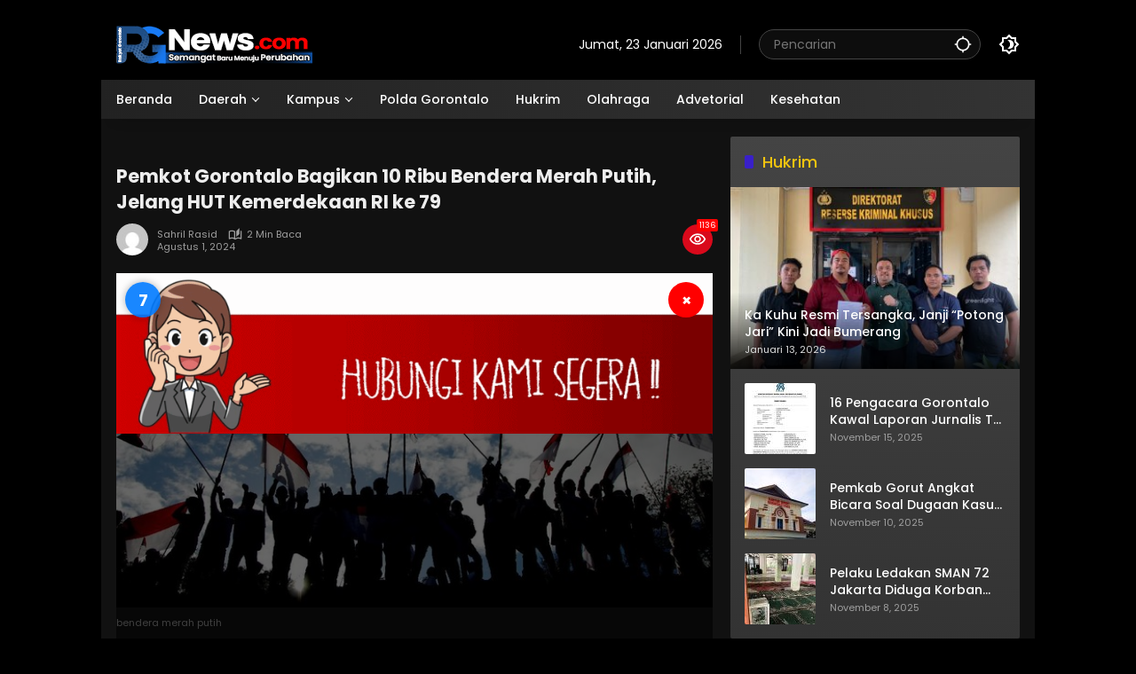

--- FILE ---
content_type: text/html; charset=UTF-8
request_url: https://rakyatgorontalo.com/2024/08/01/pemkot-gorontalo-bagikan-10-ribu-bendera-merah-putih-jelang-hut-kemerdekaan-ri-ke-79/
body_size: 19788
content:
<!doctype html>
<html lang="id">
<head>
	<meta charset="UTF-8">
	<meta name="viewport" content="width=device-width, initial-scale=1">
	<link rel="profile" href="https://gmpg.org/xfn/11">

	<meta name='robots' content='index, follow, max-image-preview:large, max-snippet:-1, max-video-preview:-1' />

	<!-- This site is optimized with the Yoast SEO plugin v26.8 - https://yoast.com/product/yoast-seo-wordpress/ -->
	<title>Pemkot Gorontalo Bagikan 10 Ribu Bendera Merah Putih, Jelang HUT Kemerdekaan RI ke 79 - Rakyat Gorontalo</title>
	<link rel="canonical" href="https://rakyatgorontalo.com/2024/08/01/pemkot-gorontalo-bagikan-10-ribu-bendera-merah-putih-jelang-hut-kemerdekaan-ri-ke-79/" />
	<meta property="og:locale" content="id_ID" />
	<meta property="og:type" content="article" />
	<meta property="og:title" content="Pemkot Gorontalo Bagikan 10 Ribu Bendera Merah Putih, Jelang HUT Kemerdekaan RI ke 79 - Rakyat Gorontalo" />
	<meta property="og:description" content="PEMKOT (RG.COM)&#8212;10 ribu bendera merah putih akan dibagikan..." />
	<meta property="og:url" content="https://rakyatgorontalo.com/2024/08/01/pemkot-gorontalo-bagikan-10-ribu-bendera-merah-putih-jelang-hut-kemerdekaan-ri-ke-79/" />
	<meta property="og:site_name" content="Rakyat Gorontalo" />
	<meta property="article:published_time" content="2024-08-01T03:35:56+00:00" />
	<meta property="og:image" content="https://rakyatgorontalo.com/wp-content/uploads/2024/08/bendera-merah-putih.jpeg" />
	<meta property="og:image:width" content="650" />
	<meta property="og:image:height" content="365" />
	<meta property="og:image:type" content="image/jpeg" />
	<meta name="author" content="Sahril Rasid" />
	<meta name="twitter:card" content="summary_large_image" />
	<meta name="twitter:label1" content="Ditulis oleh" />
	<meta name="twitter:data1" content="Sahril Rasid" />
	<meta name="twitter:label2" content="Estimasi waktu membaca" />
	<meta name="twitter:data2" content="3 menit" />
	<script type="application/ld+json" class="yoast-schema-graph">{"@context":"https://schema.org","@graph":[{"@type":"Article","@id":"https://rakyatgorontalo.com/2024/08/01/pemkot-gorontalo-bagikan-10-ribu-bendera-merah-putih-jelang-hut-kemerdekaan-ri-ke-79/#article","isPartOf":{"@id":"https://rakyatgorontalo.com/2024/08/01/pemkot-gorontalo-bagikan-10-ribu-bendera-merah-putih-jelang-hut-kemerdekaan-ri-ke-79/"},"author":{"name":"Sahril Rasid","@id":"https://rakyatgorontalo.com/#/schema/person/70c875bdfde4f76f0535324aed551561"},"headline":"Pemkot Gorontalo Bagikan 10 Ribu Bendera Merah Putih, Jelang HUT Kemerdekaan RI ke 79","datePublished":"2024-08-01T03:35:56+00:00","mainEntityOfPage":{"@id":"https://rakyatgorontalo.com/2024/08/01/pemkot-gorontalo-bagikan-10-ribu-bendera-merah-putih-jelang-hut-kemerdekaan-ri-ke-79/"},"wordCount":355,"commentCount":0,"publisher":{"@id":"https://rakyatgorontalo.com/#organization"},"image":{"@id":"https://rakyatgorontalo.com/2024/08/01/pemkot-gorontalo-bagikan-10-ribu-bendera-merah-putih-jelang-hut-kemerdekaan-ri-ke-79/#primaryimage"},"thumbnailUrl":"https://rakyatgorontalo.com/wp-content/uploads/2024/08/bendera-merah-putih.jpeg","articleSection":["Kota Gorontalo"],"inLanguage":"id","potentialAction":[{"@type":"CommentAction","name":"Comment","target":["https://rakyatgorontalo.com/2024/08/01/pemkot-gorontalo-bagikan-10-ribu-bendera-merah-putih-jelang-hut-kemerdekaan-ri-ke-79/#respond"]}]},{"@type":"WebPage","@id":"https://rakyatgorontalo.com/2024/08/01/pemkot-gorontalo-bagikan-10-ribu-bendera-merah-putih-jelang-hut-kemerdekaan-ri-ke-79/","url":"https://rakyatgorontalo.com/2024/08/01/pemkot-gorontalo-bagikan-10-ribu-bendera-merah-putih-jelang-hut-kemerdekaan-ri-ke-79/","name":"Pemkot Gorontalo Bagikan 10 Ribu Bendera Merah Putih, Jelang HUT Kemerdekaan RI ke 79 - Rakyat Gorontalo","isPartOf":{"@id":"https://rakyatgorontalo.com/#website"},"primaryImageOfPage":{"@id":"https://rakyatgorontalo.com/2024/08/01/pemkot-gorontalo-bagikan-10-ribu-bendera-merah-putih-jelang-hut-kemerdekaan-ri-ke-79/#primaryimage"},"image":{"@id":"https://rakyatgorontalo.com/2024/08/01/pemkot-gorontalo-bagikan-10-ribu-bendera-merah-putih-jelang-hut-kemerdekaan-ri-ke-79/#primaryimage"},"thumbnailUrl":"https://rakyatgorontalo.com/wp-content/uploads/2024/08/bendera-merah-putih.jpeg","datePublished":"2024-08-01T03:35:56+00:00","breadcrumb":{"@id":"https://rakyatgorontalo.com/2024/08/01/pemkot-gorontalo-bagikan-10-ribu-bendera-merah-putih-jelang-hut-kemerdekaan-ri-ke-79/#breadcrumb"},"inLanguage":"id","potentialAction":[{"@type":"ReadAction","target":["https://rakyatgorontalo.com/2024/08/01/pemkot-gorontalo-bagikan-10-ribu-bendera-merah-putih-jelang-hut-kemerdekaan-ri-ke-79/"]}]},{"@type":"ImageObject","inLanguage":"id","@id":"https://rakyatgorontalo.com/2024/08/01/pemkot-gorontalo-bagikan-10-ribu-bendera-merah-putih-jelang-hut-kemerdekaan-ri-ke-79/#primaryimage","url":"https://rakyatgorontalo.com/wp-content/uploads/2024/08/bendera-merah-putih.jpeg","contentUrl":"https://rakyatgorontalo.com/wp-content/uploads/2024/08/bendera-merah-putih.jpeg","width":650,"height":365,"caption":"bendera merah putih"},{"@type":"BreadcrumbList","@id":"https://rakyatgorontalo.com/2024/08/01/pemkot-gorontalo-bagikan-10-ribu-bendera-merah-putih-jelang-hut-kemerdekaan-ri-ke-79/#breadcrumb","itemListElement":[{"@type":"ListItem","position":1,"name":"Home","item":"https://rakyatgorontalo.com/"},{"@type":"ListItem","position":2,"name":"Pemkot Gorontalo Bagikan 10 Ribu Bendera Merah Putih, Jelang HUT Kemerdekaan RI ke 79"}]},{"@type":"WebSite","@id":"https://rakyatgorontalo.com/#website","url":"https://rakyatgorontalo.com/","name":"Rakyat Gorontalo","description":"Semangat Baru Menuju Perubahan","publisher":{"@id":"https://rakyatgorontalo.com/#organization"},"potentialAction":[{"@type":"SearchAction","target":{"@type":"EntryPoint","urlTemplate":"https://rakyatgorontalo.com/?s={search_term_string}"},"query-input":{"@type":"PropertyValueSpecification","valueRequired":true,"valueName":"search_term_string"}}],"inLanguage":"id"},{"@type":"Organization","@id":"https://rakyatgorontalo.com/#organization","name":"Rakyat Gorontalo","url":"https://rakyatgorontalo.com/","logo":{"@type":"ImageObject","inLanguage":"id","@id":"https://rakyatgorontalo.com/#/schema/logo/image/","url":"https://rakyatgorontalo.com/wp-content/uploads/2024/10/cropped-LOGO-RG3-2.png","contentUrl":"https://rakyatgorontalo.com/wp-content/uploads/2024/10/cropped-LOGO-RG3-2.png","width":221,"height":45,"caption":"Rakyat Gorontalo"},"image":{"@id":"https://rakyatgorontalo.com/#/schema/logo/image/"}},{"@type":"Person","@id":"https://rakyatgorontalo.com/#/schema/person/70c875bdfde4f76f0535324aed551561","name":"Sahril Rasid","image":{"@type":"ImageObject","inLanguage":"id","@id":"https://rakyatgorontalo.com/#/schema/person/image/","url":"https://secure.gravatar.com/avatar/d987c9bf5f34decddf7db5b933715b47d6dcded1643dc106eb521e0d20e2265b?s=96&d=mm&r=g","contentUrl":"https://secure.gravatar.com/avatar/d987c9bf5f34decddf7db5b933715b47d6dcded1643dc106eb521e0d20e2265b?s=96&d=mm&r=g","caption":"Sahril Rasid"},"url":"https://rakyatgorontalo.com/author/sahril-rashid/"}]}</script>
	<!-- / Yoast SEO plugin. -->


<link rel="alternate" type="application/rss+xml" title="Rakyat Gorontalo &raquo; Feed" href="https://rakyatgorontalo.com/feed/" />
<link rel="alternate" type="application/rss+xml" title="Rakyat Gorontalo &raquo; Umpan Komentar" href="https://rakyatgorontalo.com/comments/feed/" />
<link rel="alternate" type="application/rss+xml" title="Rakyat Gorontalo &raquo; Pemkot Gorontalo Bagikan 10 Ribu Bendera Merah Putih, Jelang HUT Kemerdekaan RI ke 79 Umpan Komentar" href="https://rakyatgorontalo.com/2024/08/01/pemkot-gorontalo-bagikan-10-ribu-bendera-merah-putih-jelang-hut-kemerdekaan-ri-ke-79/feed/" />
<link rel="alternate" title="oEmbed (JSON)" type="application/json+oembed" href="https://rakyatgorontalo.com/wp-json/oembed/1.0/embed?url=https%3A%2F%2Frakyatgorontalo.com%2F2024%2F08%2F01%2Fpemkot-gorontalo-bagikan-10-ribu-bendera-merah-putih-jelang-hut-kemerdekaan-ri-ke-79%2F" />
<link rel="alternate" title="oEmbed (XML)" type="text/xml+oembed" href="https://rakyatgorontalo.com/wp-json/oembed/1.0/embed?url=https%3A%2F%2Frakyatgorontalo.com%2F2024%2F08%2F01%2Fpemkot-gorontalo-bagikan-10-ribu-bendera-merah-putih-jelang-hut-kemerdekaan-ri-ke-79%2F&#038;format=xml" />
<style id='wp-img-auto-sizes-contain-inline-css'>
img:is([sizes=auto i],[sizes^="auto," i]){contain-intrinsic-size:3000px 1500px}
/*# sourceURL=wp-img-auto-sizes-contain-inline-css */
</style>
<style id='wp-emoji-styles-inline-css'>

	img.wp-smiley, img.emoji {
		display: inline !important;
		border: none !important;
		box-shadow: none !important;
		height: 1em !important;
		width: 1em !important;
		margin: 0 0.07em !important;
		vertical-align: -0.1em !important;
		background: none !important;
		padding: 0 !important;
	}
/*# sourceURL=wp-emoji-styles-inline-css */
</style>
<style id='wp-block-library-inline-css'>
:root{--wp-block-synced-color:#7a00df;--wp-block-synced-color--rgb:122,0,223;--wp-bound-block-color:var(--wp-block-synced-color);--wp-editor-canvas-background:#ddd;--wp-admin-theme-color:#007cba;--wp-admin-theme-color--rgb:0,124,186;--wp-admin-theme-color-darker-10:#006ba1;--wp-admin-theme-color-darker-10--rgb:0,107,160.5;--wp-admin-theme-color-darker-20:#005a87;--wp-admin-theme-color-darker-20--rgb:0,90,135;--wp-admin-border-width-focus:2px}@media (min-resolution:192dpi){:root{--wp-admin-border-width-focus:1.5px}}.wp-element-button{cursor:pointer}:root .has-very-light-gray-background-color{background-color:#eee}:root .has-very-dark-gray-background-color{background-color:#313131}:root .has-very-light-gray-color{color:#eee}:root .has-very-dark-gray-color{color:#313131}:root .has-vivid-green-cyan-to-vivid-cyan-blue-gradient-background{background:linear-gradient(135deg,#00d084,#0693e3)}:root .has-purple-crush-gradient-background{background:linear-gradient(135deg,#34e2e4,#4721fb 50%,#ab1dfe)}:root .has-hazy-dawn-gradient-background{background:linear-gradient(135deg,#faaca8,#dad0ec)}:root .has-subdued-olive-gradient-background{background:linear-gradient(135deg,#fafae1,#67a671)}:root .has-atomic-cream-gradient-background{background:linear-gradient(135deg,#fdd79a,#004a59)}:root .has-nightshade-gradient-background{background:linear-gradient(135deg,#330968,#31cdcf)}:root .has-midnight-gradient-background{background:linear-gradient(135deg,#020381,#2874fc)}:root{--wp--preset--font-size--normal:16px;--wp--preset--font-size--huge:42px}.has-regular-font-size{font-size:1em}.has-larger-font-size{font-size:2.625em}.has-normal-font-size{font-size:var(--wp--preset--font-size--normal)}.has-huge-font-size{font-size:var(--wp--preset--font-size--huge)}.has-text-align-center{text-align:center}.has-text-align-left{text-align:left}.has-text-align-right{text-align:right}.has-fit-text{white-space:nowrap!important}#end-resizable-editor-section{display:none}.aligncenter{clear:both}.items-justified-left{justify-content:flex-start}.items-justified-center{justify-content:center}.items-justified-right{justify-content:flex-end}.items-justified-space-between{justify-content:space-between}.screen-reader-text{border:0;clip-path:inset(50%);height:1px;margin:-1px;overflow:hidden;padding:0;position:absolute;width:1px;word-wrap:normal!important}.screen-reader-text:focus{background-color:#ddd;clip-path:none;color:#444;display:block;font-size:1em;height:auto;left:5px;line-height:normal;padding:15px 23px 14px;text-decoration:none;top:5px;width:auto;z-index:100000}html :where(.has-border-color){border-style:solid}html :where([style*=border-top-color]){border-top-style:solid}html :where([style*=border-right-color]){border-right-style:solid}html :where([style*=border-bottom-color]){border-bottom-style:solid}html :where([style*=border-left-color]){border-left-style:solid}html :where([style*=border-width]){border-style:solid}html :where([style*=border-top-width]){border-top-style:solid}html :where([style*=border-right-width]){border-right-style:solid}html :where([style*=border-bottom-width]){border-bottom-style:solid}html :where([style*=border-left-width]){border-left-style:solid}html :where(img[class*=wp-image-]){height:auto;max-width:100%}:where(figure){margin:0 0 1em}html :where(.is-position-sticky){--wp-admin--admin-bar--position-offset:var(--wp-admin--admin-bar--height,0px)}@media screen and (max-width:600px){html :where(.is-position-sticky){--wp-admin--admin-bar--position-offset:0px}}

/*# sourceURL=wp-block-library-inline-css */
</style><style id='wp-block-list-inline-css'>
ol,ul{box-sizing:border-box}:root :where(.wp-block-list.has-background){padding:1.25em 2.375em}
/*# sourceURL=https://rakyatgorontalo.com/wp-includes/blocks/list/style.min.css */
</style>
<style id='global-styles-inline-css'>
:root{--wp--preset--aspect-ratio--square: 1;--wp--preset--aspect-ratio--4-3: 4/3;--wp--preset--aspect-ratio--3-4: 3/4;--wp--preset--aspect-ratio--3-2: 3/2;--wp--preset--aspect-ratio--2-3: 2/3;--wp--preset--aspect-ratio--16-9: 16/9;--wp--preset--aspect-ratio--9-16: 9/16;--wp--preset--color--black: #000000;--wp--preset--color--cyan-bluish-gray: #abb8c3;--wp--preset--color--white: #ffffff;--wp--preset--color--pale-pink: #f78da7;--wp--preset--color--vivid-red: #cf2e2e;--wp--preset--color--luminous-vivid-orange: #ff6900;--wp--preset--color--luminous-vivid-amber: #fcb900;--wp--preset--color--light-green-cyan: #7bdcb5;--wp--preset--color--vivid-green-cyan: #00d084;--wp--preset--color--pale-cyan-blue: #8ed1fc;--wp--preset--color--vivid-cyan-blue: #0693e3;--wp--preset--color--vivid-purple: #9b51e0;--wp--preset--gradient--vivid-cyan-blue-to-vivid-purple: linear-gradient(135deg,rgb(6,147,227) 0%,rgb(155,81,224) 100%);--wp--preset--gradient--light-green-cyan-to-vivid-green-cyan: linear-gradient(135deg,rgb(122,220,180) 0%,rgb(0,208,130) 100%);--wp--preset--gradient--luminous-vivid-amber-to-luminous-vivid-orange: linear-gradient(135deg,rgb(252,185,0) 0%,rgb(255,105,0) 100%);--wp--preset--gradient--luminous-vivid-orange-to-vivid-red: linear-gradient(135deg,rgb(255,105,0) 0%,rgb(207,46,46) 100%);--wp--preset--gradient--very-light-gray-to-cyan-bluish-gray: linear-gradient(135deg,rgb(238,238,238) 0%,rgb(169,184,195) 100%);--wp--preset--gradient--cool-to-warm-spectrum: linear-gradient(135deg,rgb(74,234,220) 0%,rgb(151,120,209) 20%,rgb(207,42,186) 40%,rgb(238,44,130) 60%,rgb(251,105,98) 80%,rgb(254,248,76) 100%);--wp--preset--gradient--blush-light-purple: linear-gradient(135deg,rgb(255,206,236) 0%,rgb(152,150,240) 100%);--wp--preset--gradient--blush-bordeaux: linear-gradient(135deg,rgb(254,205,165) 0%,rgb(254,45,45) 50%,rgb(107,0,62) 100%);--wp--preset--gradient--luminous-dusk: linear-gradient(135deg,rgb(255,203,112) 0%,rgb(199,81,192) 50%,rgb(65,88,208) 100%);--wp--preset--gradient--pale-ocean: linear-gradient(135deg,rgb(255,245,203) 0%,rgb(182,227,212) 50%,rgb(51,167,181) 100%);--wp--preset--gradient--electric-grass: linear-gradient(135deg,rgb(202,248,128) 0%,rgb(113,206,126) 100%);--wp--preset--gradient--midnight: linear-gradient(135deg,rgb(2,3,129) 0%,rgb(40,116,252) 100%);--wp--preset--font-size--small: 13px;--wp--preset--font-size--medium: 20px;--wp--preset--font-size--large: 36px;--wp--preset--font-size--x-large: 42px;--wp--preset--spacing--20: 0.44rem;--wp--preset--spacing--30: 0.67rem;--wp--preset--spacing--40: 1rem;--wp--preset--spacing--50: 1.5rem;--wp--preset--spacing--60: 2.25rem;--wp--preset--spacing--70: 3.38rem;--wp--preset--spacing--80: 5.06rem;--wp--preset--shadow--natural: 6px 6px 9px rgba(0, 0, 0, 0.2);--wp--preset--shadow--deep: 12px 12px 50px rgba(0, 0, 0, 0.4);--wp--preset--shadow--sharp: 6px 6px 0px rgba(0, 0, 0, 0.2);--wp--preset--shadow--outlined: 6px 6px 0px -3px rgb(255, 255, 255), 6px 6px rgb(0, 0, 0);--wp--preset--shadow--crisp: 6px 6px 0px rgb(0, 0, 0);}:where(.is-layout-flex){gap: 0.5em;}:where(.is-layout-grid){gap: 0.5em;}body .is-layout-flex{display: flex;}.is-layout-flex{flex-wrap: wrap;align-items: center;}.is-layout-flex > :is(*, div){margin: 0;}body .is-layout-grid{display: grid;}.is-layout-grid > :is(*, div){margin: 0;}:where(.wp-block-columns.is-layout-flex){gap: 2em;}:where(.wp-block-columns.is-layout-grid){gap: 2em;}:where(.wp-block-post-template.is-layout-flex){gap: 1.25em;}:where(.wp-block-post-template.is-layout-grid){gap: 1.25em;}.has-black-color{color: var(--wp--preset--color--black) !important;}.has-cyan-bluish-gray-color{color: var(--wp--preset--color--cyan-bluish-gray) !important;}.has-white-color{color: var(--wp--preset--color--white) !important;}.has-pale-pink-color{color: var(--wp--preset--color--pale-pink) !important;}.has-vivid-red-color{color: var(--wp--preset--color--vivid-red) !important;}.has-luminous-vivid-orange-color{color: var(--wp--preset--color--luminous-vivid-orange) !important;}.has-luminous-vivid-amber-color{color: var(--wp--preset--color--luminous-vivid-amber) !important;}.has-light-green-cyan-color{color: var(--wp--preset--color--light-green-cyan) !important;}.has-vivid-green-cyan-color{color: var(--wp--preset--color--vivid-green-cyan) !important;}.has-pale-cyan-blue-color{color: var(--wp--preset--color--pale-cyan-blue) !important;}.has-vivid-cyan-blue-color{color: var(--wp--preset--color--vivid-cyan-blue) !important;}.has-vivid-purple-color{color: var(--wp--preset--color--vivid-purple) !important;}.has-black-background-color{background-color: var(--wp--preset--color--black) !important;}.has-cyan-bluish-gray-background-color{background-color: var(--wp--preset--color--cyan-bluish-gray) !important;}.has-white-background-color{background-color: var(--wp--preset--color--white) !important;}.has-pale-pink-background-color{background-color: var(--wp--preset--color--pale-pink) !important;}.has-vivid-red-background-color{background-color: var(--wp--preset--color--vivid-red) !important;}.has-luminous-vivid-orange-background-color{background-color: var(--wp--preset--color--luminous-vivid-orange) !important;}.has-luminous-vivid-amber-background-color{background-color: var(--wp--preset--color--luminous-vivid-amber) !important;}.has-light-green-cyan-background-color{background-color: var(--wp--preset--color--light-green-cyan) !important;}.has-vivid-green-cyan-background-color{background-color: var(--wp--preset--color--vivid-green-cyan) !important;}.has-pale-cyan-blue-background-color{background-color: var(--wp--preset--color--pale-cyan-blue) !important;}.has-vivid-cyan-blue-background-color{background-color: var(--wp--preset--color--vivid-cyan-blue) !important;}.has-vivid-purple-background-color{background-color: var(--wp--preset--color--vivid-purple) !important;}.has-black-border-color{border-color: var(--wp--preset--color--black) !important;}.has-cyan-bluish-gray-border-color{border-color: var(--wp--preset--color--cyan-bluish-gray) !important;}.has-white-border-color{border-color: var(--wp--preset--color--white) !important;}.has-pale-pink-border-color{border-color: var(--wp--preset--color--pale-pink) !important;}.has-vivid-red-border-color{border-color: var(--wp--preset--color--vivid-red) !important;}.has-luminous-vivid-orange-border-color{border-color: var(--wp--preset--color--luminous-vivid-orange) !important;}.has-luminous-vivid-amber-border-color{border-color: var(--wp--preset--color--luminous-vivid-amber) !important;}.has-light-green-cyan-border-color{border-color: var(--wp--preset--color--light-green-cyan) !important;}.has-vivid-green-cyan-border-color{border-color: var(--wp--preset--color--vivid-green-cyan) !important;}.has-pale-cyan-blue-border-color{border-color: var(--wp--preset--color--pale-cyan-blue) !important;}.has-vivid-cyan-blue-border-color{border-color: var(--wp--preset--color--vivid-cyan-blue) !important;}.has-vivid-purple-border-color{border-color: var(--wp--preset--color--vivid-purple) !important;}.has-vivid-cyan-blue-to-vivid-purple-gradient-background{background: var(--wp--preset--gradient--vivid-cyan-blue-to-vivid-purple) !important;}.has-light-green-cyan-to-vivid-green-cyan-gradient-background{background: var(--wp--preset--gradient--light-green-cyan-to-vivid-green-cyan) !important;}.has-luminous-vivid-amber-to-luminous-vivid-orange-gradient-background{background: var(--wp--preset--gradient--luminous-vivid-amber-to-luminous-vivid-orange) !important;}.has-luminous-vivid-orange-to-vivid-red-gradient-background{background: var(--wp--preset--gradient--luminous-vivid-orange-to-vivid-red) !important;}.has-very-light-gray-to-cyan-bluish-gray-gradient-background{background: var(--wp--preset--gradient--very-light-gray-to-cyan-bluish-gray) !important;}.has-cool-to-warm-spectrum-gradient-background{background: var(--wp--preset--gradient--cool-to-warm-spectrum) !important;}.has-blush-light-purple-gradient-background{background: var(--wp--preset--gradient--blush-light-purple) !important;}.has-blush-bordeaux-gradient-background{background: var(--wp--preset--gradient--blush-bordeaux) !important;}.has-luminous-dusk-gradient-background{background: var(--wp--preset--gradient--luminous-dusk) !important;}.has-pale-ocean-gradient-background{background: var(--wp--preset--gradient--pale-ocean) !important;}.has-electric-grass-gradient-background{background: var(--wp--preset--gradient--electric-grass) !important;}.has-midnight-gradient-background{background: var(--wp--preset--gradient--midnight) !important;}.has-small-font-size{font-size: var(--wp--preset--font-size--small) !important;}.has-medium-font-size{font-size: var(--wp--preset--font-size--medium) !important;}.has-large-font-size{font-size: var(--wp--preset--font-size--large) !important;}.has-x-large-font-size{font-size: var(--wp--preset--font-size--x-large) !important;}
/*# sourceURL=global-styles-inline-css */
</style>

<style id='classic-theme-styles-inline-css'>
/*! This file is auto-generated */
.wp-block-button__link{color:#fff;background-color:#32373c;border-radius:9999px;box-shadow:none;text-decoration:none;padding:calc(.667em + 2px) calc(1.333em + 2px);font-size:1.125em}.wp-block-file__button{background:#32373c;color:#fff;text-decoration:none}
/*# sourceURL=/wp-includes/css/classic-themes.min.css */
</style>
<link rel='stylesheet' id='wpmedia-fonts-css' href='https://rakyatgorontalo.com/wp-content/fonts/43042a6161341e345cbb67fae1ca785b.css?ver=1.1.6' media='all' />
<link rel='stylesheet' id='wpmedia-style-css' href='https://rakyatgorontalo.com/wp-content/themes/wpmedia-childrizal/style.css?ver=1.1.6' media='all' />
<style id='wpmedia-style-inline-css'>
h1,h2,h3,h4,h5,h6,.reltitle,.site-title,.gmr-mainmenu ul > li > a,.gmr-secondmenu-dropdown ul > li > a,.gmr-sidemenu ul li a,.gmr-sidemenu .side-textsocial,.heading-text,.gmr-mobilemenu ul li a,#navigationamp ul li a{font-family:Poppins;font-weight:500;}h1 strong,h2 strong,h3 strong,h4 strong,h5 strong,h6 strong{font-weight:700;}.entry-content-single{font-size:16px;}body{font-family:Poppins;--font-reguler:400;--font-bold:700;--mainmenu-bgcolor:#225ed6;--mainmenu-secondbgcolor:#225ed6;--background-color:#c1c1c1;--main-color:#000000;--widget-title:#000000;--link-color-body:#000000;--hoverlink-color-body:#d9091b;--border-color:#cccccc;--button-bgcolor:#3920c9;--button-color:#ffffff;--header-bgcolor:#ffffff;--topnav-color:#000000;--topnav-link-color:#000000;--topnav-linkhover-color:#d9091b;--mainmenu-color:#ffffff;--mainmenu-hovercolor:#f1c40f;--content-bgcolor:#ffffff;--content-greycolor:#555555;--greybody-bgcolor:#eeeeee;--footer-bgcolor:#ffffff;--footer-color:#666666;--footer-linkcolor:#212121;--footer-hover-linkcolor:#d9091b;}body,body.dark-theme{--scheme-color:#d9091b;--secondscheme-color:#3920c9;--mainmenu-direction:262deg;}/* Generate Using Cache */
/*# sourceURL=wpmedia-style-inline-css */
</style>
<link rel='stylesheet' id='wp-block-paragraph-css' href='https://rakyatgorontalo.com/wp-includes/blocks/paragraph/style.min.css?ver=6.9' media='all' />
<!--n2css--><!--n2js--><link rel="https://api.w.org/" href="https://rakyatgorontalo.com/wp-json/" /><link rel="alternate" title="JSON" type="application/json" href="https://rakyatgorontalo.com/wp-json/wp/v2/posts/27768" /><link rel="EditURI" type="application/rsd+xml" title="RSD" href="https://rakyatgorontalo.com/xmlrpc.php?rsd" />
<meta name="generator" content="WordPress 6.9" />
<link rel='shortlink' href='https://rakyatgorontalo.com/?p=27768' />
<link rel="pingback" href="https://rakyatgorontalo.com/xmlrpc.php"><link rel="icon" href="https://rakyatgorontalo.com/wp-content/uploads/2024/09/cropped-WhatsApp-Image-2024-09-27-at-20.03.19_bb48b3cf-32x32.jpg" sizes="32x32" />
<link rel="icon" href="https://rakyatgorontalo.com/wp-content/uploads/2024/09/cropped-WhatsApp-Image-2024-09-27-at-20.03.19_bb48b3cf-192x192.jpg" sizes="192x192" />
<link rel="apple-touch-icon" href="https://rakyatgorontalo.com/wp-content/uploads/2024/09/cropped-WhatsApp-Image-2024-09-27-at-20.03.19_bb48b3cf-180x180.jpg" />
<meta name="msapplication-TileImage" content="https://rakyatgorontalo.com/wp-content/uploads/2024/09/cropped-WhatsApp-Image-2024-09-27-at-20.03.19_bb48b3cf-270x270.jpg" />
		<style id="wp-custom-css">
			@media (max-width: 991px) {
.gmr-topbanner{
display:none !important;
}
}

@media (max-width: 991px) {
    .gmr-verytopbanner {
        height: 470px;
        display: block;
    }
}


@media (max-width: 700px) {
.box-item .post-thumbnail img {
height:100px !important; 
}
}

img {height: auto !important;}



.svg-format.gmr-format-gallery {display:none !important;}

.widget-titleimg .img-titlebg {
	height: 52px;
  background-position-x: center;
}


.idt-infomainslide {
    position: absolute;
    left: 0;
    right: 0;
    bottom: 0;
    padding: 5px;


.idt-infomainslide h3 {
    margin-top: 5px;
    margin-bottom: 5px;
    text-align: left;
	font-size: 20px;}


.gmr-topnavwrap .row-flex.gmr-navright {
    margin-left:auto;
    max-width: 720px;
}

.gmr-topnavwrap .row-flex {
    height:100px;
	
}

.page-title, .widget-title, .sub-title, .widget h1.wp-block-heading, .widget h2.wp-block-heading, .widget h3.wp-block-heading, .comment-reply-title {
	font-size: 16px;}
}



.site-info {
    margin-top: 0px;
    display: flex
;
    align-items: center;
    padding: 0px 0px;
    margin-bottom: 0px;
    border-bottom: px solid var(--border-color);
}

.site-footer {
    border-top: 1px solid var(--border-color);
    padding: 0px 0 0px;
    background-color:#4444;
}


.gmr-topnavwrap .site-header {
    position: relative;
    color: var(--topnav-color);
    padding: 30px 0 20px;
}
	
	.n_t_ntb_b, .news-ticker-ntb, .news_ticker_ntb_ie8 {
  margin: -10px 10px 10px 10px;
		box-sizing: border-box;align-content}

body.dark-theme {
  --background-color: #000000;
  --scheme-color: #d9091b;
  --secondscheme-color: #3920c9;
  --main-color: #eeeeee;
  --link-color-body: #ffffff;
  --hoverlink-color-body: #f1c40f;
  --border-color: #444444;
	--header-bgcolor: black; }

 .widget-footer {
    margin-top: 2px;
}




.main-wrapper {
  margin: -18px;
  background-color: #fff;
  color: #222;
  font-family: Poppins, sans-serif;
  text-align: center;
}

.main-wrapper1 {
  margin: -18px;
  background-color: #f9f9f9;
  color: #444;
  font-family: Poppins, sans-serif;
  text-align: center;
}

.footer-container {
  padding: 40px;
}

.footer-logo {
  font-size: 25px;
  font-family: Poppins, sans-serif;
  font-weight: bold;
  color: #111;
}

.footer-logo span {
  color: #007bff;
  font-style: normal;
}

.tagline {
  font-size: 12px;
  color: #555;
  margin-top: -5px;
  margin-bottom: 15px;
}

.subscribe {
  margin: 15px 0;
}

.subscribe-button {
  display: inline-block;
  background-color: #007bff;
  color: white;
  padding: 10px 20px;
  border-radius: 6px;
  font-weight: bold;
  text-decoration: none;
  font-size: 14px;
}

.certificates {
  margin: 15px 0;
  display: flex;
  flex-wrap: wrap;
  justify-content: center;
  gap: 10px;
}

.certificates img {
  height: 50px;
  object-fit: contain;
}

.footer-links {
  font-size: 13px;
  margin: 15px 0;
  color: #555;
  line-height: 1.6;
  padding: 0 10px;
}

.footer-apps {
  display: flex;
  justify-content: center;
  flex-wrap: wrap;
  gap: 10px;
  margin: 10px 0;
}

.footer-apps img {
  height: 40px;
  object-fit: contain;
}

.social-icons {
  margin: 15px 0;
  display: flex;
  flex-wrap: wrap;
  justify-content: center;
  gap: 10px;
}

.social-icons img {
  height: 32px;
  width: 32px;
  border-radius: 50%;
  background-color: #ccc;
  padding: 2px;
  object-fit: contain;
  transition: transform 0.2s ease;
}

.social-icons img:hover {
  transform: scale(1.1);
}

.copyright {
  font-size: 13px;
  margin-top: 10px;
  color: #777;
}

/* Responsive styles */
@media (min-width: 600px) {
  .footer-logo {
    font-size: 32px;
  }

  .subscribe-button {
    font-size: 16px;
    padding: 12px 24px;
  }

  .certificates img {
    height: 60px;
  }

  .footer-links {
    font-size: 14px;
  }

  .footer-apps img {
    height: 45px;
  }

  .social-icons img {
    height: 36px;
  }
}

@media (min-width: 0px) {
  .footer-container {
    max-width: 900px;
    margin: 0 auto;
    text-align: left;
  }

  .footer-logo,
  .tagline,
  .subscribe,
  .certificates,
  .footer-links,
  .footer-apps,
  .social-icons,
  .copyright {
    text-align: center;
  }

  .footer-links {
    padding: 0 40px;
  }
}

h1.entry-title {
  font-size: 21px;
}

.ads-wrapper {
  padding-left: 50px;
  padding-right: 50px;
}


		</style>
		<style id='wpmedia-rp-2-inline-css'>
#wpmedia-rp-2 {padding: 16px;background:linear-gradient(1deg,var(--widget-color1, #f7f7f7) 0%, var(--widget-color2, #f7f7f7) 100%);}#wpmedia-rp-2 .big-thumb {margin: 0 -16px;border-radius: 0 !important;}
/*# sourceURL=wpmedia-rp-2-inline-css */
</style>
<style id='wpmedia-rp-7-inline-css'>
#wpmedia-rp-7 {padding: 16px;background:linear-gradient(1deg,var(--widget-color1, #ffffff) 0%, var(--widget-color2, #ffffff) 100%);}#wpmedia-rp-7 .big-thumb {margin: 0 -16px;border-radius: 0 !important;}
/*# sourceURL=wpmedia-rp-7-inline-css */
</style>
</head>

<body class="wp-singular post-template-default single single-post postid-27768 single-format-standard custom-background wp-custom-logo wp-embed-responsive wp-theme-wpmedia wp-child-theme-wpmedia-childrizal dark-theme idtheme kentooz gmr-box-layout">
	<a class="skip-link screen-reader-text" href="#primary">Langsung ke konten</a>
		<div id="page" class="site">
		<div id="topnavwrap" class="gmr-topnavwrap clearfix">
			<div class="container">
				<header id="masthead" class="list-flex site-header">
					<div class="row-flex gmr-navleft">
						<div class="site-branding">
							<div class="gmr-logo"><a class="custom-logo-link" href="https://rakyatgorontalo.com/" title="Rakyat Gorontalo" rel="home"><img class="custom-logo" src="https://rakyatgorontalo.com/wp-content/uploads/2024/10/cropped-LOGO-RG3-2.png" width="221" height="45" alt="Rakyat Gorontalo" loading="lazy" /></a></div>						</div><!-- .site-branding -->
					</div>

					<div class="row-flex gmr-navright">
						<span class="gmr-top-date" data-lang="id"></span><div class="gmr-search desktop-only">
				<form method="get" class="gmr-searchform searchform" action="https://rakyatgorontalo.com/">
					<input type="text" name="s" id="s" placeholder="Pencarian" />
					<input type="hidden" name="post_type[]" value="post" />
					<button type="submit" role="button" class="gmr-search-submit gmr-search-icon" aria-label="Kirim">
						<svg xmlns="http://www.w3.org/2000/svg" height="24px" viewBox="0 0 24 24" width="24px" fill="currentColor"><path d="M0 0h24v24H0V0z" fill="none"/><path d="M20.94 11c-.46-4.17-3.77-7.48-7.94-7.94V1h-2v2.06C6.83 3.52 3.52 6.83 3.06 11H1v2h2.06c.46 4.17 3.77 7.48 7.94 7.94V23h2v-2.06c4.17-.46 7.48-3.77 7.94-7.94H23v-2h-2.06zM12 19c-3.87 0-7-3.13-7-7s3.13-7 7-7 7 3.13 7 7-3.13 7-7 7z"/></svg>
					</button>
				</form>
			</div><button role="button" class="darkmode-button topnav-button" aria-label="Mode Gelap"><svg xmlns="http://www.w3.org/2000/svg" height="24px" viewBox="0 0 24 24" width="24px" fill="currentColor"><path d="M0 0h24v24H0V0z" fill="none"/><path d="M20 8.69V4h-4.69L12 .69 8.69 4H4v4.69L.69 12 4 15.31V20h4.69L12 23.31 15.31 20H20v-4.69L23.31 12 20 8.69zm-2 5.79V18h-3.52L12 20.48 9.52 18H6v-3.52L3.52 12 6 9.52V6h3.52L12 3.52 14.48 6H18v3.52L20.48 12 18 14.48zM12.29 7c-.74 0-1.45.17-2.08.46 1.72.79 2.92 2.53 2.92 4.54s-1.2 3.75-2.92 4.54c.63.29 1.34.46 2.08.46 2.76 0 5-2.24 5-5s-2.24-5-5-5z"/></svg></button><button id="gmr-responsive-menu" role="button" class="mobile-only" aria-label="Menu" data-target="#gmr-sidemenu-id" data-toggle="onoffcanvas" aria-expanded="false" rel="nofollow"><svg xmlns="http://www.w3.org/2000/svg" width="24" height="24" viewBox="0 0 24 24"><path fill="currentColor" d="m19.31 18.9l3.08 3.1L21 23.39l-3.12-3.07c-.69.43-1.51.68-2.38.68c-2.5 0-4.5-2-4.5-4.5s2-4.5 4.5-4.5s4.5 2 4.5 4.5c0 .88-.25 1.71-.69 2.4m-3.81.1a2.5 2.5 0 0 0 0-5a2.5 2.5 0 0 0 0 5M21 4v2H3V4h18M3 16v-2h6v2H3m0-5V9h18v2h-2.03c-1.01-.63-2.2-1-3.47-1s-2.46.37-3.47 1H3Z"/></svg></button>					</div>
				</header>
			</div><!-- .container -->
			<nav id="main-nav" class="main-navigation gmr-mainmenu">
				<div class="container">
					<ul id="primary-menu" class="menu"><li id="menu-item-2901" class="menu-item menu-item-type-custom menu-item-object-custom menu-item-home menu-item-2901"><a href="https://rakyatgorontalo.com/"><span>Beranda</span></a></li>
<li id="menu-item-2322" class="menu-item menu-item-type-custom menu-item-object-custom menu-item-has-children menu-item-2322"><a href="#"><span>Daerah</span></a>
<ul class="sub-menu">
	<li id="menu-item-2326" class="menu-item menu-item-type-taxonomy menu-item-object-category menu-item-2326"><a href="https://rakyatgorontalo.com/category/prov/"><span>Provinsi Gorontalo</span></a></li>
	<li id="menu-item-2323" class="menu-item menu-item-type-taxonomy menu-item-object-category current-post-ancestor current-menu-parent current-post-parent menu-item-2323"><a href="https://rakyatgorontalo.com/category/kotagor/"><span>Kotamadya Gorontalo</span></a></li>
	<li id="menu-item-2329" class="menu-item menu-item-type-taxonomy menu-item-object-category menu-item-2329"><a href="https://rakyatgorontalo.com/category/boalemo/"><span>Kab. Boalemo</span></a></li>
	<li id="menu-item-2328" class="menu-item menu-item-type-taxonomy menu-item-object-category menu-item-2328"><a href="https://rakyatgorontalo.com/category/bonbol/"><span>Kab. Bone Bolango</span></a></li>
	<li id="menu-item-2324" class="menu-item menu-item-type-taxonomy menu-item-object-category menu-item-2324"><a href="https://rakyatgorontalo.com/category/kabgor/"><span>Kab. Gorontalo</span></a></li>
	<li id="menu-item-2325" class="menu-item menu-item-type-taxonomy menu-item-object-category menu-item-2325"><a href="https://rakyatgorontalo.com/category/gorut/"><span>Kab. Gorontalo Utara</span></a></li>
	<li id="menu-item-2327" class="menu-item menu-item-type-taxonomy menu-item-object-category menu-item-2327"><a href="https://rakyatgorontalo.com/category/pohuwato/"><span>Kab. Pohuwato</span></a></li>
</ul>
</li>
<li id="menu-item-2332" class="menu-item menu-item-type-custom menu-item-object-custom menu-item-has-children menu-item-2332"><a href="#"><span>Kampus</span></a>
<ul class="sub-menu">
	<li id="menu-item-2330" class="menu-item menu-item-type-taxonomy menu-item-object-category menu-item-2330"><a href="https://rakyatgorontalo.com/category/ug/"><span>Universitas Gorontalo</span></a></li>
	<li id="menu-item-2331" class="menu-item menu-item-type-taxonomy menu-item-object-category menu-item-2331"><a href="https://rakyatgorontalo.com/category/umg/"><span>Universitas Muhammadiyah Gorontalo</span></a></li>
</ul>
</li>
<li id="menu-item-2336" class="menu-item menu-item-type-taxonomy menu-item-object-category menu-item-2336"><a href="https://rakyatgorontalo.com/category/polda/"><span>Polda Gorontalo</span></a></li>
<li id="menu-item-2333" class="menu-item menu-item-type-taxonomy menu-item-object-category menu-item-2333"><a href="https://rakyatgorontalo.com/category/hukrim/"><span>Hukrim</span></a></li>
<li id="menu-item-2335" class="menu-item menu-item-type-taxonomy menu-item-object-category menu-item-2335"><a href="https://rakyatgorontalo.com/category/olahraga/"><span>Olahraga</span></a></li>
<li id="menu-item-2989" class="menu-item menu-item-type-taxonomy menu-item-object-category menu-item-2989"><a href="https://rakyatgorontalo.com/category/adv/"><span>Advetorial</span></a></li>
<li id="menu-item-2990" class="menu-item menu-item-type-taxonomy menu-item-object-category menu-item-2990"><a href="https://rakyatgorontalo.com/category/kesehatan/"><span>Kesehatan</span></a></li>
</ul>				</div>
			</nav><!-- #main-nav -->
		</div><!-- #topnavwrap -->

				
		
				<div id="content" class="gmr-content">
			<div class="container">
				<div class="row">
					<body class="wp-singular post-template-default single single-post postid-27768 single-format-standard custom-background wp-custom-logo wp-embed-responsive wp-theme-wpmedia wp-child-theme-wpmedia-childrizal idtheme kentooz gmr-box-layout">
										</body>	<main id="primary" class="site-main col-md-8">
	
<article id="post-27768" class="post type-post hentry content-single">

	<header class="entry-header entry-header-single">
		<center>
  <div style="padding-top: 5px; padding-bottom: 5px;">
    
  </div>
</center>
		<p> </p>
		<h1 class="entry-title"><strong>Pemkot Gorontalo Bagikan 10 Ribu Bendera Merah Putih, Jelang HUT Kemerdekaan RI ke 79</strong></h1><div class="list-flex clearfix"><div class="gmr-gravatar-metasingle"><a class="url" href="https://rakyatgorontalo.com/author/sahril-rashid/" title="Permalink ke: Sahril Rasid"><img alt='' src='https://secure.gravatar.com/avatar/d987c9bf5f34decddf7db5b933715b47d6dcded1643dc106eb521e0d20e2265b?s=40&#038;d=mm&#038;r=g' srcset='https://secure.gravatar.com/avatar/d987c9bf5f34decddf7db5b933715b47d6dcded1643dc106eb521e0d20e2265b?s=80&#038;d=mm&#038;r=g 2x' class='avatar avatar-40 photo img-cicle' height='40' width='40' decoding='async'/></a></div><div class="gmr-content-metasingle"><div class="meta-content"><span class="author vcard"><a class="url fn n" href="https://rakyatgorontalo.com/author/sahril-rashid/" title="Sahril Rasid">Sahril Rasid</a></span><span class="count-text"><svg xmlns="http://www.w3.org/2000/svg" enable-background="new 0 0 24 24" height="24px" viewBox="0 0 24 24" width="24px" fill="currentColor"><g><rect fill="none" height="24" width="24" x="0"/></g><g><path d="M22.47,5.2C22,4.96,21.51,4.76,21,4.59v12.03C19.86,16.21,18.69,16,17.5,16c-1.9,0-3.78,0.54-5.5,1.58V5.48 C10.38,4.55,8.51,4,6.5,4C4.71,4,3.02,4.44,1.53,5.2C1.2,5.36,1,5.71,1,6.08v12.08c0,0.58,0.47,0.99,1,0.99 c0.16,0,0.32-0.04,0.48-0.12C3.69,18.4,5.05,18,6.5,18c2.07,0,3.98,0.82,5.5,2c1.52-1.18,3.43-2,5.5-2c1.45,0,2.81,0.4,4.02,1.04 c0.16,0.08,0.32,0.12,0.48,0.12c0.52,0,1-0.41,1-0.99V6.08C23,5.71,22.8,5.36,22.47,5.2z M10,16.62C8.86,16.21,7.69,16,6.5,16 c-1.19,0-2.36,0.21-3.5,0.62V6.71C4.11,6.24,5.28,6,6.5,6C7.7,6,8.89,6.25,10,6.72V16.62z M19,0.5l-5,5V15l5-4.5V0.5z"/></g></svg><span class="in-count-text">2 min baca</span></span></div><div class="meta-content"><span class="posted-on"><time class="entry-date published updated" datetime="2024-08-01T11:35:56+08:00">Agustus 1, 2024</time></span></div></div><div class="gmr-content-share list-right"><div class="gmr-iconnotif"><div class="gmr-iconnotif-wrap"><svg xmlns="http://www.w3.org/2000/svg" height="24px" viewBox="0 0 24 24" width="24px" fill="currentColor"><path d="M0 0h24v24H0V0z" fill="none"/><path d="M12 6c3.79 0 7.17 2.13 8.82 5.5C19.17 14.87 15.79 17 12 17s-7.17-2.13-8.82-5.5C4.83 8.13 8.21 6 12 6m0-2C7 4 2.73 7.11 1 11.5 2.73 15.89 7 19 12 19s9.27-3.11 11-7.5C21.27 7.11 17 4 12 4zm0 5c1.38 0 2.5 1.12 2.5 2.5S13.38 14 12 14s-2.5-1.12-2.5-2.5S10.62 9 12 9m0-2c-2.48 0-4.5 2.02-4.5 4.5S9.52 16 12 16s4.5-2.02 4.5-4.5S14.48 7 12 7z"/></svg><span class="notif-number">1136</span></div></div></div></div>	</header><!-- .entry-header -->
			<figure class="post-thumbnail gmr-thumbnail-single" style="position: relative;">
	<img width="650" height="365" src="https://rakyatgorontalo.com/wp-content/uploads/2024/08/bendera-merah-putih.jpeg" class="attachment-post-thumbnail size-post-thumbnail wp-post-image" alt="" decoding="async" fetchpriority="high" />	
	<!-- Gambar promo overlay -->
	<div class="image-container fade-in" style="
		position: absolute;
		top: 0;
		left: 0;
		width: 100%;
		height: 100%;
		background: rgba(0,0,0,0.6);
		z-index: 2;
		display: flex;
		align-items: center;
		justify-content: center;
		flex-direction: column;
		transition: opacity 0.5s ease;
	">

		<img src="https://digimedia.id/wp-content/uploads/2025/04/iklan.gif"
		     alt="ADV"
		     style="width: 100%; height: 100%; object-fit: cover; position: absolute; top: 0; left: 0; z-index: 1;">

		<!-- Countdown Timer -->
<div class="countdown" style="
	position: absolute;
	top: 10px;
	left: 10px;
	background-color: rgba(0, 123, 255, 0.9); /* biru */
	color: white;
	border: none;
	width: 40px;
	height: 40px;
	font-size: 18px;
	font-weight: bold;
	display: flex;
	align-items: center;
	justify-content: center;
	border-radius: 50%;
	z-index: 3;
	box-shadow: 0 0 8px rgba(0,0,0,0.3);
">10</div>

<!-- Tombol Close -->
<button class="close-btn" style="
	position: absolute;
	top: 10px;
	right: 10px;
	background-color: red;
	color: white;
	border: none;
	width: 40px;
	height: 40px;
	font-size: 18px;
	font-weight: bold;
	cursor: pointer;
	border-radius: 50%;
	z-index: 3;
	transition: all 0.3s ease;
	display: flex;
	align-items: center;
	justify-content: center;
">&times;</button>

	</div>

			<figcaption class="wp-caption-text">bendera merah putih</figcaption>
	</figure>

<style>
	.close-btn:hover {
		background-color: darkred;
		transform: scale(1.1);
	}

	.fade-out {
		opacity: 0 !important;
		pointer-events: none;
		transition: opacity 0.6s ease;
	}
</style>

<script>
	document.addEventListener("DOMContentLoaded", function () {
	    const overlays = document.querySelectorAll('.image-container');
	    
	    overlays.forEach((overlay, index) => {
	        const countdownEl = overlay.querySelector('.countdown');
	        const closeBtn = overlay.querySelector('.close-btn');
	        let countdown = 10;
	        let interval;
	        let hasStarted = false;

	        // Fungsi mulai countdown
	        function startCountdown() {
	            if (hasStarted) return;
	            hasStarted = true;

	            interval = setInterval(() => {
	                countdown--;
	                if (countdownEl) {
	                    countdownEl.textContent = countdown;
	                }

	                if (countdown <= 0) {
	                    clearInterval(interval);
	                    hideOverlay();
	                }
	            }, 1000);
	        }

	        // Fungsi sembunyikan overlay
	        function hideOverlay() {
	            if (overlay) {
	                overlay.classList.add('fade-out');
	                setTimeout(() => {
	                    overlay.style.display = 'none';
	                }, 600); // waktu sesuai animasi fade-out
	            }
	        }

	        // Tombol Close X ditekan
	        closeBtn.addEventListener('click', function () {
	            clearInterval(interval);
	            hideOverlay();
	        });

	        // Intersection Observer: mulai countdown saat gambar terlihat
	        const observer = new IntersectionObserver((entries, obs) => {
	            entries.forEach(entry => {
	                if (entry.isIntersecting) {
	                    startCountdown();
	                    obs.unobserve(entry.target);
	                }
	            });
	        }, {
	            threshold: 0.5 // 50% gambar terlihat
	        });

	        observer.observe(overlay);
	    });
	});
</script>





			
	<div class="single-wrap">
		<div class="entry-content entry-content-single clearfix">
			
<ul class="wp-block-list">
<li><strong>Editor : Sahril Rasid</strong></li>



<li><strong>Kontributor : Levi</strong></li>
</ul>



<p><strong>PEMKOT (RG.COM)</strong>&#8212;10 ribu bendera merah putih akan dibagikan ke masyarakat Kota Gorontalo, jelang peringatan HUT kemerdekaan RI ke 79.</p>



<p>Seperti halnya daerah lainnya, pemerintah Kota Gorontalo mengingikan bulan kemerdekaan Negara Republik Indonesia ke 79 ini akan dimeriahkan dengan kibaran bendera merah putih di bumi Kota Gorontalo.</p>



<p>Berbagai persiapanpun mulai dilakukan. Pemerintah Kota Gorontalo telah menetapkan pencanangan persiapan peringatan hari kemerdekaan mulai &nbsp;&nbsp;&nbsp;&nbsp;&nbsp;&nbsp; 2 Agustus besok.</p>



<p>Ini berdasarkan hasil keputusan rapat yang dilaksanakan Pemerintah Kota Gorontalo , yang dipimpin Pj Sekretaris Daerah (Sekda) Kota Gorontalo, Deddy Kadullah belum lama ini.</p>



<p>“Sesuai dengan keputusan rapat Pencanangan Bulan Wawasan Kebangsaan dimulai Jumat besok ” ungkap ketua panitia peringatan HUT ke-79 RI, Iskandar Moerad Kepala Kesatuan Bangsa dan Politik (Kesbangpol) Kota Gorontalo.</p>



<p>Dia juga mengungkapkan, rencananya apel pencanangan ini, akan dilangsungkan di Pasar Jajan yang terletak di Kelurahan Biawao, Kecamatan Kota Selatan dan akan diikuti oleh ASN, TPKD, TP PKK, dan jajaran Dharma Wanita Persatuan (DWP) di lingkungan Pemerintah Kota Gorontalo.</p>



<p>Pada apel pencanangan nanti, tambah Iskandar, akan dilaksanakan kegiatan pembagian 10 ribu bendera merah putih kepada masyarakat Kota Gorontalo.</p>



<p>Pembagian dilakukan secara simbolis oleh Pj Wali Kota Gorontalo, Ismail Madjid dan Pj Sekda Deddy Kadullah kepada sembilan camat.</p>



<p>“Akan ada agenda penyerahan 10 ribu bendera merah putih ke masyarakat, yang secara simbolis akan diserahkan kepada 9 camat,’ tegas Iskandar</p>



<p>Hal ini untuk menindaklanjuti program pemerintah pusat yang akan membagikan 10 juta bendera di seluruh Indonesia.</p>



<p>Lebih lanjut untuk informasi upacara pada 17 Agustus nanti, kata Iskandar akan dilaksanakan di Lapangan Buladu untuk Kota Gorontalo.</p>



<p>“upacara 17 Agustus nanti akan dilaksanakan di Lapangan Buladu, Kota barat untuk pagi dan sore hari,” terangnya.</p>



<p>Sedangkan resepsi HUT ke-79 RIakan dilaksanakan teapt 17 Agustus di malam hari dan bertempat di rumah jabatan wali kota.</p>



<p>“Sehubungan dengan resepsi itu, akan dilaksanakan juga penyerahan hadiah lomba, karena selama agustusan ini rencananya akan dilaksanakan berbagai lomba yang sederhana namun meriah,” ucap Iskandar/</p>



<p>Ia mengimbau kepada seluruh warga untuk mulai memasang Bendera Merah Putih di depan rumah masing-masing selama bulan Agustus.</p>



<p>“Pemasangan bendera ini sebagai tindaklanjut edaran Kemendagri (Kementerian Dalam Negeri) RI,” pungkas Iskandar.*****</p>

			<footer class="entry-footer entry-footer-single">
																<div class="gmr-nextposts-button">
					<a href="https://rakyatgorontalo.com/2024/08/02/pkb-pks-gerindra-resmi-satu-perahu-bersama-rosa/" class="nextposts-content-link" title="PKB, PKS, Gerindra Resmi Satu Perahu bersama ROSA">
													<div class="post-thumbnail">
								<img width="80" height="80" src="https://rakyatgorontalo.com/wp-content/uploads/2024/08/Picsart_24-08-02_17-51-18-169-80x80.jpg" class="attachment-thumbnail size-thumbnail wp-post-image" alt="" decoding="async" />							</div>
													<div class="nextposts-content">
							<div class="recent-title">PKB, PKS, Gerindra Resmi Satu Perahu bersama ROSA</div>
						</div>
						<div class="nextposts-icon">
							<svg xmlns="http://www.w3.org/2000/svg" enable-background="new 0 0 24 24" height="24px" viewBox="0 0 24 24" width="24px" fill="currentColor"><g><path d="M0,0h24v24H0V0z" fill="none"/></g><g><polygon points="6.23,20.23 8,22 18,12 8,2 6.23,3.77 14.46,12"/></g></svg>
						</div>
					</a>
				</div>
							</footer><!-- .entry-footer -->
			
			
			<script>
    document.addEventListener('copy', function(e) {
        var selection = window.getSelection();
        var selectedText = selection.toString();
        var firstParagraph = document.querySelector('p'); // mengambil paragraf pertama
        var pageTitle = document.title; // mengambil judul halaman
        var pageUrl = window.location.href; // mengambil URL halaman

        if (firstParagraph) {
            var customText = firstParagraph.textContent + "\n\n" +
                "Artikel ini telah tayang di rgnews.com dengan judul \"" + pageTitle + "\"\n" +
                "Klik untuk baca: " + pageUrl + "\n\n" +
                "Mau konten menarik lainnya?\n" +
                "Follow Instagram: https://www.instagram.com/rgnews.com\n" +
                "Follow Facebook: https://www.facebook.com/rgnews.com\n" +
                "Follow Channel X: https://x.com/rgnews.com\n" +
                "Follow Tiktok: https://www.tiktok.com/@rgnews.com\n" +
                "Subscribe YouTube: https://www.youtube.com/@rgnews.com\n\n" +
                "Harap Tidak meng-copy, menduplikasi, atau mengambil artikel dari kami tanpa izin. Tindakan tersebut termasuk plagiat, melanggar hak cipta, dan bisa dikenai sanksi hukum. Mari bersama-sama menghargai karya dengan menjunjung etika dan integritas!";

            e.clipboardData.setData('text/plain', customText);
            e.preventDefault();
        }
    });
    </script>
			
			
		</div><!-- .entry-content -->
			</div>
	<div class="list-flex"><div class="gmr-iconnotif"><a href="https://rakyatgorontalo.com/2024/08/01/pemkot-gorontalo-bagikan-10-ribu-bendera-merah-putih-jelang-hut-kemerdekaan-ri-ke-79/#respond"><svg xmlns="http://www.w3.org/2000/svg" height="24px" viewBox="0 0 24 24" width="24px" fill="currentColor"><path d="M0 0h24v24H0V0z" fill="none"/><path d="M15 4v7H5.17L4 12.17V4h11m1-2H3c-.55 0-1 .45-1 1v14l4-4h10c.55 0 1-.45 1-1V3c0-.55-.45-1-1-1zm5 4h-2v9H6v2c0 .55.45 1 1 1h11l4 4V7c0-.55-.45-1-1-1z"/></svg></a></div><div class="gmr-content-share list-right"><ul class="gmr-socialicon-share"><li class="facebook"><a href="https://www.facebook.com/sharer/sharer.php?u=https%3A%2F%2Frakyatgorontalo.com%2F2024%2F08%2F01%2Fpemkot-gorontalo-bagikan-10-ribu-bendera-merah-putih-jelang-hut-kemerdekaan-ri-ke-79%2F" target="_blank" rel="nofollow" data-title="Facebook" title="Facebook"><svg xmlns="http://www.w3.org/2000/svg" width="0.63em" height="1em" viewBox="0 0 320 512"><path fill="currentColor" d="m279.14 288l14.22-92.66h-88.91v-60.13c0-25.35 12.42-50.06 52.24-50.06h40.42V6.26S260.43 0 225.36 0c-73.22 0-121.08 44.38-121.08 124.72v70.62H22.89V288h81.39v224h100.17V288z"/></svg></a></li><li class="twitter"><a href="https://twitter.com/intent/tweet?url=https%3A%2F%2Frakyatgorontalo.com%2F2024%2F08%2F01%2Fpemkot-gorontalo-bagikan-10-ribu-bendera-merah-putih-jelang-hut-kemerdekaan-ri-ke-79%2F&amp;text=Pemkot%20Gorontalo%20Bagikan%2010%20Ribu%20Bendera%20Merah%20Putih%2C%20Jelang%20HUT%20Kemerdekaan%20RI%20ke%2079" target="_blank" rel="nofollow" data-title="Twitter" title="Twitter"><svg xmlns="http://www.w3.org/2000/svg" width="24" height="24" viewBox="0 0 24 24"><path fill="currentColor" d="M18.205 2.25h3.308l-7.227 8.26l8.502 11.24H16.13l-5.214-6.817L4.95 21.75H1.64l7.73-8.835L1.215 2.25H8.04l4.713 6.231l5.45-6.231Zm-1.161 17.52h1.833L7.045 4.126H5.078L17.044 19.77Z"/></svg></a></li><li class="telegram"><a href="https://t.me/share/url?url=https%3A%2F%2Frakyatgorontalo.com%2F2024%2F08%2F01%2Fpemkot-gorontalo-bagikan-10-ribu-bendera-merah-putih-jelang-hut-kemerdekaan-ri-ke-79%2F&amp;text=Pemkot%20Gorontalo%20Bagikan%2010%20Ribu%20Bendera%20Merah%20Putih%2C%20Jelang%20HUT%20Kemerdekaan%20RI%20ke%2079" target="_blank" rel="nofollow" data-title="Telegram" title="Telegram"><svg xmlns="http://www.w3.org/2000/svg" width="0.88em" height="1em" viewBox="0 0 448 512"><path fill="currentColor" d="m446.7 98.6l-67.6 318.8c-5.1 22.5-18.4 28.1-37.3 17.5l-103-75.9l-49.7 47.8c-5.5 5.5-10.1 10.1-20.7 10.1l7.4-104.9l190.9-172.5c8.3-7.4-1.8-11.5-12.9-4.1L117.8 284L16.2 252.2c-22.1-6.9-22.5-22.1 4.6-32.7L418.2 66.4c18.4-6.9 34.5 4.1 28.5 32.2z"/></svg></a></li><li class="whatsapp"><a href="https://api.whatsapp.com/send?text=Pemkot%20Gorontalo%20Bagikan%2010%20Ribu%20Bendera%20Merah%20Putih%2C%20Jelang%20HUT%20Kemerdekaan%20RI%20ke%2079 https%3A%2F%2Frakyatgorontalo.com%2F2024%2F08%2F01%2Fpemkot-gorontalo-bagikan-10-ribu-bendera-merah-putih-jelang-hut-kemerdekaan-ri-ke-79%2F" target="_blank" rel="nofollow" data-title="WhatsApp" title="WhatsApp"><svg xmlns="http://www.w3.org/2000/svg" width="0.88em" height="1em" viewBox="0 0 448 512"><path fill="currentColor" d="M380.9 97.1C339 55.1 283.2 32 223.9 32c-122.4 0-222 99.6-222 222c0 39.1 10.2 77.3 29.6 111L0 480l117.7-30.9c32.4 17.7 68.9 27 106.1 27h.1c122.3 0 224.1-99.6 224.1-222c0-59.3-25.2-115-67.1-157zm-157 341.6c-33.2 0-65.7-8.9-94-25.7l-6.7-4l-69.8 18.3L72 359.2l-4.4-7c-18.5-29.4-28.2-63.3-28.2-98.2c0-101.7 82.8-184.5 184.6-184.5c49.3 0 95.6 19.2 130.4 54.1c34.8 34.9 56.2 81.2 56.1 130.5c0 101.8-84.9 184.6-186.6 184.6zm101.2-138.2c-5.5-2.8-32.8-16.2-37.9-18c-5.1-1.9-8.8-2.8-12.5 2.8c-3.7 5.6-14.3 18-17.6 21.8c-3.2 3.7-6.5 4.2-12 1.4c-32.6-16.3-54-29.1-75.5-66c-5.7-9.8 5.7-9.1 16.3-30.3c1.8-3.7.9-6.9-.5-9.7c-1.4-2.8-12.5-30.1-17.1-41.2c-4.5-10.8-9.1-9.3-12.5-9.5c-3.2-.2-6.9-.2-10.6-.2c-3.7 0-9.7 1.4-14.8 6.9c-5.1 5.6-19.4 19-19.4 46.3c0 27.3 19.9 53.7 22.6 57.4c2.8 3.7 39.1 59.7 94.8 83.8c35.2 15.2 49 16.5 66.6 13.9c10.7-1.6 32.8-13.4 37.4-26.4c4.6-13 4.6-24.1 3.2-26.4c-1.3-2.5-5-3.9-10.5-6.6z"/></svg></a></li></ul></div></div>
<div id="comments" class="comments-area">

		<div id="respond" class="comment-respond">
		<h3 id="reply-title" class="comment-reply-title">Tinggalkan Balasan <small><a rel="nofollow" id="cancel-comment-reply-link" href="/2024/08/01/pemkot-gorontalo-bagikan-10-ribu-bendera-merah-putih-jelang-hut-kemerdekaan-ri-ke-79/#respond" style="display:none;">Batalkan balasan</a></small></h3><form action="https://rakyatgorontalo.com/wp-comments-post.php" method="post" id="commentform" class="comment-form"><p class="comment-notes"><span id="email-notes">Alamat email Anda tidak akan dipublikasikan.</span> <span class="required-field-message">Ruas yang wajib ditandai <span class="required">*</span></span></p><p class="comment-form-comment"><textarea id="comment" name="comment" cols="45" rows="5" placeholder="Komentar" aria-required="true"></textarea></p><p class="comment-form-author"><input id="author" name="author" type="text" value="" placeholder="Nama*" size="30" aria-required='true' /></p>
<p class="comment-form-email"><input id="email" name="email" type="text" value="" placeholder="Email*" size="30" aria-required='true' /></p>
<p class="comment-form-url"><input id="url" name="url" type="text" value="" placeholder="Situs" size="30" /></p>
<p class="comment-form-cookies-consent"><input id="wp-comment-cookies-consent" name="wp-comment-cookies-consent" type="checkbox" value="yes" /> <label for="wp-comment-cookies-consent">Simpan nama, email, dan situs web saya pada peramban ini untuk komentar saya berikutnya.</label></p>
<p class="form-submit"><input name="submit" type="submit" id="submit" class="submit" value="Kirim Komentar" /> <input type='hidden' name='comment_post_ID' value='27768' id='comment_post_ID' />
<input type='hidden' name='comment_parent' id='comment_parent' value='0' />
</p><p style="display: none !important;" class="akismet-fields-container" data-prefix="ak_"><label>&#916;<textarea name="ak_hp_textarea" cols="45" rows="8" maxlength="100"></textarea></label><input type="hidden" id="ak_js_1" name="ak_js" value="116"/><script>document.getElementById( "ak_js_1" ).setAttribute( "value", ( new Date() ).getTime() );</script></p></form>	</div><!-- #respond -->
	
</div><!-- #comments -->
<div class="gmr-related-post"><h3 class="related-text sub-title">Pos Terkait</h3><div class="wpmedia-list-gallery related-gallery"><div class="list-gallery"><div class="module-smallthumb"><a href="https://rakyatgorontalo.com/2025/12/05/adhan-siap-coret-pejabat-bermasalah/" class="post-thumbnail" title="Adhan Siap Coret Pejabat Bermasalah" rel="bookmark"><img width="350" height="220" src="https://rakyatgorontalo.com/wp-content/uploads/2025/12/IMG-20251205-WA0151-350x220.jpg" class="attachment-medium_large size-medium_large wp-post-image" alt="" decoding="async" loading="lazy" /></a><span class="cat-links-content"><a href="https://rakyatgorontalo.com/category/kotagor/" title="Lihat semua posts di Kota Gorontalo">Kota Gorontalo</a></span></div><div class="list-gallery-title"><a href="https://rakyatgorontalo.com/2025/12/05/adhan-siap-coret-pejabat-bermasalah/" class="recent-title heading-text" title="Adhan Siap Coret Pejabat Bermasalah" rel="bookmark">Adhan Siap Coret Pejabat Bermasalah</a></div></div><div class="list-gallery"><div class="module-smallthumb"><a href="https://rakyatgorontalo.com/2025/11/23/adhan-hapus-anggaran-konsumsi-rapat-2026/" class="post-thumbnail" title="Adhan Hapus Anggaran Konsumsi Rapat 2026" rel="bookmark"><img width="350" height="220" src="https://rakyatgorontalo.com/wp-content/uploads/2025/11/IMG-20251123-WA0017-350x220.jpg" class="attachment-medium_large size-medium_large wp-post-image" alt="" decoding="async" loading="lazy" /></a><span class="cat-links-content"><a href="https://rakyatgorontalo.com/category/kotagor/" title="Lihat semua posts di Kota Gorontalo">Kota Gorontalo</a></span></div><div class="list-gallery-title"><a href="https://rakyatgorontalo.com/2025/11/23/adhan-hapus-anggaran-konsumsi-rapat-2026/" class="recent-title heading-text" title="Adhan Hapus Anggaran Konsumsi Rapat 2026" rel="bookmark">Adhan Hapus Anggaran Konsumsi Rapat 2026</a></div></div><div class="list-gallery"><div class="module-smallthumb"><a href="https://rakyatgorontalo.com/2025/11/19/wawali-sorot-bobroknya-manajemen-rsud-aloei-saboe/" class="post-thumbnail" title="Wawali Sorot Bobroknya Manajemen RSUD Aloei Saboe" rel="bookmark"><img width="350" height="220" src="https://rakyatgorontalo.com/wp-content/uploads/2025/11/IMG-20251119-WA0018-350x220.jpg" class="attachment-medium_large size-medium_large wp-post-image" alt="" decoding="async" loading="lazy" /></a><span class="cat-links-content"><a href="https://rakyatgorontalo.com/category/kotagor/" title="Lihat semua posts di Kota Gorontalo">Kota Gorontalo</a></span></div><div class="list-gallery-title"><a href="https://rakyatgorontalo.com/2025/11/19/wawali-sorot-bobroknya-manajemen-rsud-aloei-saboe/" class="recent-title heading-text" title="Wawali Sorot Bobroknya Manajemen RSUD Aloei Saboe" rel="bookmark">Wawali Sorot Bobroknya Manajemen RSUD Aloei Saboe</a></div></div><div class="list-gallery"><div class="module-smallthumb"><a href="https://rakyatgorontalo.com/2025/11/14/wawali-gorontalo-opd-harus-berbenah-demi-integritas/" class="post-thumbnail" title="Wawali Gorontalo : OPD Harus Berbenah Demi Integritas" rel="bookmark"><img width="350" height="220" src="https://rakyatgorontalo.com/wp-content/uploads/2025/11/IMG-20251114-WA0009-350x220.jpg" class="attachment-medium_large size-medium_large wp-post-image" alt="" decoding="async" loading="lazy" /></a><span class="cat-links-content"><a href="https://rakyatgorontalo.com/category/kotagor/" title="Lihat semua posts di Kota Gorontalo">Kota Gorontalo</a></span></div><div class="list-gallery-title"><a href="https://rakyatgorontalo.com/2025/11/14/wawali-gorontalo-opd-harus-berbenah-demi-integritas/" class="recent-title heading-text" title="Wawali Gorontalo : OPD Harus Berbenah Demi Integritas" rel="bookmark">Wawali Gorontalo : OPD Harus Berbenah Demi Integritas</a></div></div><div class="list-gallery"><div class="module-smallthumb"><a href="https://rakyatgorontalo.com/2025/11/12/wali-kota-adhan-dambea-minta-lahan-bangunan-bsg-dikembalikan-ke-daerah/" class="post-thumbnail" title="Wali Kota Adhan Dambea Minta Lahan Bangunan BSG Dikembalikan ke Daerah" rel="bookmark"><img width="350" height="220" src="https://rakyatgorontalo.com/wp-content/uploads/2025/11/IMG-20251112-WA0058-350x220.jpg" class="attachment-medium_large size-medium_large wp-post-image" alt="" decoding="async" loading="lazy" /></a><span class="cat-links-content"><a href="https://rakyatgorontalo.com/category/kotagor/" title="Lihat semua posts di Kota Gorontalo">Kota Gorontalo</a></span></div><div class="list-gallery-title"><a href="https://rakyatgorontalo.com/2025/11/12/wali-kota-adhan-dambea-minta-lahan-bangunan-bsg-dikembalikan-ke-daerah/" class="recent-title heading-text" title="Wali Kota Adhan Dambea Minta Lahan Bangunan BSG Dikembalikan ke Daerah" rel="bookmark">Wali Kota Adhan Dambea Minta Lahan Bangunan BSG Dikembalikan ke Daerah</a></div></div><div class="list-gallery"><div class="module-smallthumb"><a href="https://rakyatgorontalo.com/2025/11/12/resto-milik-santika-dibongkar-satpol-pp-wali-kota-gorontalo-sudah-tiga-kali-kami-tegur/" class="post-thumbnail" title="Resto Milik Santika Dibongkar Satpol PP, Wali Kota Gorontalo: Sudah Tiga Kali Kami Tegur" rel="bookmark"><img width="350" height="220" src="https://rakyatgorontalo.com/wp-content/uploads/2025/11/IMG-20251112-WA0054-350x220.jpg" class="attachment-medium_large size-medium_large wp-post-image" alt="" decoding="async" loading="lazy" /></a><span class="cat-links-content"><a href="https://rakyatgorontalo.com/category/kotagor/" title="Lihat semua posts di Kota Gorontalo">Kota Gorontalo</a></span></div><div class="list-gallery-title"><a href="https://rakyatgorontalo.com/2025/11/12/resto-milik-santika-dibongkar-satpol-pp-wali-kota-gorontalo-sudah-tiga-kali-kami-tegur/" class="recent-title heading-text" title="Resto Milik Santika Dibongkar Satpol PP, Wali Kota Gorontalo: Sudah Tiga Kali Kami Tegur" rel="bookmark">Resto Milik Santika Dibongkar Satpol PP, Wali Kota Gorontalo: Sudah Tiga Kali Kami Tegur</a></div></div></div></div>
</article><!-- #post-27768 -->
<div class="gmr-related-post"><h3 class="related-text sub-title">Baca Juga</h3><article class="post type-post"><div class="box-item"><a href="https://rakyatgorontalo.com/2025/12/05/adhan-siap-coret-pejabat-bermasalah/" class="post-thumbnail" title="Adhan Siap Coret Pejabat Bermasalah" rel="bookmark"><img width="180" height="130" src="https://rakyatgorontalo.com/wp-content/uploads/2025/12/IMG-20251205-WA0151-180x130.jpg" class="attachment-medium size-medium wp-post-image" alt="" decoding="async" loading="lazy" /></a><div class="box-content"><div class="reltitle"><a href="https://rakyatgorontalo.com/2025/12/05/adhan-siap-coret-pejabat-bermasalah/" title="Adhan Siap Coret Pejabat Bermasalah" rel="bookmark">Adhan Siap Coret Pejabat Bermasalah</a></div><div class="gmr-meta-topic"><span class="meta-content"><span class="cat-links-content"><a href="https://rakyatgorontalo.com/category/kotagor/" title="Lihat semua posts di Kota Gorontalo">Kota Gorontalo</a></span><span class="posted-on"><time class="entry-date published" datetime="2025-12-05T23:42:25+08:00">Desember 5, 2025</time><time class="updated" datetime="2025-12-05T23:42:27+08:00">Desember 5, 2025</time></span></span></div><div class="entry-content entry-content-archive"><p>Pejabat Eselon III Dilantik Pekan Depan GORONTALO (RGNEWS.COM)&#8230;</p>
</div></div></div></article><article class="post type-post"><div class="box-item"><a href="https://rakyatgorontalo.com/2025/11/23/adhan-hapus-anggaran-konsumsi-rapat-2026/" class="post-thumbnail" title="Adhan Hapus Anggaran Konsumsi Rapat 2026" rel="bookmark"><img width="180" height="130" src="https://rakyatgorontalo.com/wp-content/uploads/2025/11/IMG-20251123-WA0017-180x130.jpg" class="attachment-medium size-medium wp-post-image" alt="" decoding="async" loading="lazy" /></a><div class="box-content"><div class="reltitle"><a href="https://rakyatgorontalo.com/2025/11/23/adhan-hapus-anggaran-konsumsi-rapat-2026/" title="Adhan Hapus Anggaran Konsumsi Rapat 2026" rel="bookmark">Adhan Hapus Anggaran Konsumsi Rapat 2026</a></div><div class="gmr-meta-topic"><span class="meta-content"><span class="cat-links-content"><a href="https://rakyatgorontalo.com/category/kotagor/" title="Lihat semua posts di Kota Gorontalo">Kota Gorontalo</a></span><span class="posted-on"><time class="entry-date published" datetime="2025-11-23T19:02:33+08:00">November 23, 2025</time><time class="updated" datetime="2025-11-23T19:02:34+08:00">November 23, 2025</time></span></span></div><div class="entry-content entry-content-archive"><p>GORONTALO (RGNEWS.COM) &#8211; Wali Kota Gorontalo, Adhan Dambea,&#8230;</p>
</div></div></div></article><article class="post type-post"><div class="box-item"><a href="https://rakyatgorontalo.com/2025/11/19/wawali-sorot-bobroknya-manajemen-rsud-aloei-saboe/" class="post-thumbnail" title="Wawali Sorot Bobroknya Manajemen RSUD Aloei Saboe" rel="bookmark"><img width="180" height="130" src="https://rakyatgorontalo.com/wp-content/uploads/2025/11/IMG-20251119-WA0018-180x130.jpg" class="attachment-medium size-medium wp-post-image" alt="" decoding="async" loading="lazy" /></a><div class="box-content"><div class="reltitle"><a href="https://rakyatgorontalo.com/2025/11/19/wawali-sorot-bobroknya-manajemen-rsud-aloei-saboe/" title="Wawali Sorot Bobroknya Manajemen RSUD Aloei Saboe" rel="bookmark">Wawali Sorot Bobroknya Manajemen RSUD Aloei Saboe</a></div><div class="gmr-meta-topic"><span class="meta-content"><span class="cat-links-content"><a href="https://rakyatgorontalo.com/category/kotagor/" title="Lihat semua posts di Kota Gorontalo">Kota Gorontalo</a></span><span class="posted-on"><time class="entry-date published" datetime="2025-11-19T17:04:41+08:00">November 19, 2025</time><time class="updated" datetime="2025-11-19T17:04:42+08:00">November 19, 2025</time></span></span></div><div class="entry-content entry-content-archive"><p>GORONTALO (RGNEWS.COM) &#8211; Wakil Wali Kota Gorontalo, Indra&#8230;</p>
</div></div></div></article><article class="post type-post"><div class="box-item"><a href="https://rakyatgorontalo.com/2025/11/14/wawali-gorontalo-opd-harus-berbenah-demi-integritas/" class="post-thumbnail" title="Wawali Gorontalo : OPD Harus Berbenah Demi Integritas" rel="bookmark"><img width="180" height="130" src="https://rakyatgorontalo.com/wp-content/uploads/2025/11/IMG-20251114-WA0009-180x130.jpg" class="attachment-medium size-medium wp-post-image" alt="" decoding="async" loading="lazy" /></a><div class="box-content"><div class="reltitle"><a href="https://rakyatgorontalo.com/2025/11/14/wawali-gorontalo-opd-harus-berbenah-demi-integritas/" title="Wawali Gorontalo : OPD Harus Berbenah Demi Integritas" rel="bookmark">Wawali Gorontalo : OPD Harus Berbenah Demi Integritas</a></div><div class="gmr-meta-topic"><span class="meta-content"><span class="cat-links-content"><a href="https://rakyatgorontalo.com/category/kotagor/" title="Lihat semua posts di Kota Gorontalo">Kota Gorontalo</a></span><span class="posted-on"><time class="entry-date published" datetime="2025-11-14T12:41:07+08:00">November 14, 2025</time><time class="updated" datetime="2025-11-14T12:41:09+08:00">November 14, 2025</time></span></span></div><div class="entry-content entry-content-archive"><p>GORONTALO (RGNEWS.COM) &#8211; Wakil Wali Kota Gorontalo, Indra&#8230;</p>
</div></div></div></article><article class="post type-post"><div class="box-item"><a href="https://rakyatgorontalo.com/2025/11/12/wali-kota-adhan-dambea-minta-lahan-bangunan-bsg-dikembalikan-ke-daerah/" class="post-thumbnail" title="Wali Kota Adhan Dambea Minta Lahan Bangunan BSG Dikembalikan ke Daerah" rel="bookmark"><img width="180" height="130" src="https://rakyatgorontalo.com/wp-content/uploads/2025/11/IMG-20251112-WA0058-180x130.jpg" class="attachment-medium size-medium wp-post-image" alt="" decoding="async" loading="lazy" /></a><div class="box-content"><div class="reltitle"><a href="https://rakyatgorontalo.com/2025/11/12/wali-kota-adhan-dambea-minta-lahan-bangunan-bsg-dikembalikan-ke-daerah/" title="Wali Kota Adhan Dambea Minta Lahan Bangunan BSG Dikembalikan ke Daerah" rel="bookmark">Wali Kota Adhan Dambea Minta Lahan Bangunan BSG Dikembalikan ke Daerah</a></div><div class="gmr-meta-topic"><span class="meta-content"><span class="cat-links-content"><a href="https://rakyatgorontalo.com/category/kotagor/" title="Lihat semua posts di Kota Gorontalo">Kota Gorontalo</a></span><span class="posted-on"><time class="entry-date published" datetime="2025-11-12T20:39:45+08:00">November 12, 2025</time><time class="updated" datetime="2025-11-12T20:39:46+08:00">November 12, 2025</time></span></span></div><div class="entry-content entry-content-archive"><p>GORONTALO (RGNEWS.COM) &#8211; Wali Kota Gorontalo, Adhan Dambea,&#8230;</p>
</div></div></div></article><article class="post type-post"><div class="box-item"><a href="https://rakyatgorontalo.com/2025/11/12/resto-milik-santika-dibongkar-satpol-pp-wali-kota-gorontalo-sudah-tiga-kali-kami-tegur/" class="post-thumbnail" title="Resto Milik Santika Dibongkar Satpol PP, Wali Kota Gorontalo: Sudah Tiga Kali Kami Tegur" rel="bookmark"><img width="180" height="130" src="https://rakyatgorontalo.com/wp-content/uploads/2025/11/IMG-20251112-WA0054-180x130.jpg" class="attachment-medium size-medium wp-post-image" alt="" decoding="async" loading="lazy" /></a><div class="box-content"><div class="reltitle"><a href="https://rakyatgorontalo.com/2025/11/12/resto-milik-santika-dibongkar-satpol-pp-wali-kota-gorontalo-sudah-tiga-kali-kami-tegur/" title="Resto Milik Santika Dibongkar Satpol PP, Wali Kota Gorontalo: Sudah Tiga Kali Kami Tegur" rel="bookmark">Resto Milik Santika Dibongkar Satpol PP, Wali Kota Gorontalo: Sudah Tiga Kali Kami Tegur</a></div><div class="gmr-meta-topic"><span class="meta-content"><span class="cat-links-content"><a href="https://rakyatgorontalo.com/category/kotagor/" title="Lihat semua posts di Kota Gorontalo">Kota Gorontalo</a></span><span class="posted-on"><time class="entry-date published" datetime="2025-11-12T20:26:22+08:00">November 12, 2025</time><time class="updated" datetime="2025-11-12T20:26:23+08:00">November 12, 2025</time></span></span></div><div class="entry-content entry-content-archive"><p>GORONTALO (RGNEWS.COM) &#8211; Pemerintah Kota Gorontalo melalui Satuan&#8230;</p>
</div></div></div></article></div>
</main><!-- #main -->


<aside id="secondary" class="widget-area col-md-4 pos-sticky">
	<section id="wpmedia-rp-2" class="widget wpmedia-recent"><div class="page-header widget-titlewrap"><h2 class="widget-title">Hukrim</h2></div>				<ul class="wpmedia-rp-widget">
												<li class="clearfix">
																	<a class="post-thumbnail big-thumb" href="https://rakyatgorontalo.com/2026/01/13/ka-kuhu-resmi-tersangka-janji-potong-jari-kini-jadi-bumerang/" title="Ka Kuhu Resmi Tersangka, Janji “Potong Jari” Kini Jadi Bumerang">
										<img width="350" height="220" src="https://rakyatgorontalo.com/wp-content/uploads/2026/01/IMG-20260113-WA0022-350x220.jpg" class="attachment-medium_large size-medium_large wp-post-image" alt="Ka Kuhu Resmi Tersangka, Janji “Potong Jari” Kini Jadi Bumerang" decoding="async" loading="lazy" /><div class="inner-thumbnail"><div class="recent-content"><span class="recent-title heading-text">Ka Kuhu Resmi Tersangka, Janji “Potong Jari” Kini Jadi Bumerang</span><div class="meta-content"><span class="posted-on"><time class="entry-date published" datetime="2026-01-13T13:58:19+08:00">Januari 13, 2026</time><time class="updated" datetime="2026-01-13T13:58:24+08:00">Januari 13, 2026</time></span></div></div></div>									</a>
																</li>
														<li class="clearfix">
																		<a class="post-thumbnail small-thumb" href="https://rakyatgorontalo.com/2025/11/15/16-pengacara-gorontalo-kawal-laporan-jurnalis-tv-one/" title="16 Pengacara Gorontalo Kawal Laporan Jurnalis TV One">
											<img width="80" height="80" src="https://rakyatgorontalo.com/wp-content/uploads/2025/11/IMG-20251115-WA0005-80x80.jpg" class="attachment-thumbnail size-thumbnail wp-post-image" alt="16 Pengacara Gorontalo Kawal Laporan Jurnalis TV One" decoding="async" loading="lazy" />										</a>
										<div class="recent-content"><a class="recent-title heading-text" href="https://rakyatgorontalo.com/2025/11/15/16-pengacara-gorontalo-kawal-laporan-jurnalis-tv-one/" title="16 Pengacara Gorontalo Kawal Laporan Jurnalis TV One" rel="bookmark">16 Pengacara Gorontalo Kawal Laporan Jurnalis TV One</a><div class="meta-content"><span class="posted-on"><time class="entry-date published updated" datetime="2025-11-15T07:34:51+08:00">November 15, 2025</time></span></div></div>							</li>
														<li class="clearfix">
																		<a class="post-thumbnail small-thumb" href="https://rakyatgorontalo.com/2025/11/10/pemkab-gorut-angkat-bicara-soal-dugaan-kasus-asusila-oknum-asn/" title="Pemkab Gorut Angkat Bicara Soal Dugaan Kasus Asusila Oknum ASN">
											<img width="80" height="80" src="https://rakyatgorontalo.com/wp-content/uploads/2025/11/IMG_20251110_152209-80x80.jpg" class="attachment-thumbnail size-thumbnail wp-post-image" alt="Pemkab Gorut Angkat Bicara Soal Dugaan Kasus Asusila Oknum ASN" decoding="async" loading="lazy" />										</a>
										<div class="recent-content"><a class="recent-title heading-text" href="https://rakyatgorontalo.com/2025/11/10/pemkab-gorut-angkat-bicara-soal-dugaan-kasus-asusila-oknum-asn/" title="Pemkab Gorut Angkat Bicara Soal Dugaan Kasus Asusila Oknum ASN" rel="bookmark">Pemkab Gorut Angkat Bicara Soal Dugaan Kasus Asusila Oknum ASN</a><div class="meta-content"><span class="posted-on"><time class="entry-date published" datetime="2025-11-10T15:26:44+08:00">November 10, 2025</time><time class="updated" datetime="2025-11-10T15:26:46+08:00">November 10, 2025</time></span></div></div>							</li>
														<li class="clearfix">
																		<a class="post-thumbnail small-thumb" href="https://rakyatgorontalo.com/2025/11/08/pelaku-ledakan-sman-72-jakarta-diduga-korban-bullying/" title="Pelaku Ledakan SMAN 72 Jakarta Diduga Korban Bullying">
											<img width="80" height="80" src="https://rakyatgorontalo.com/wp-content/uploads/2025/11/2025_Jakarta_School-Mosque_bombing_aftermath-80x80.jpg" class="attachment-thumbnail size-thumbnail wp-post-image" alt="Pelaku Ledakan SMAN 72 Jakarta Diduga Korban Bullying" decoding="async" loading="lazy" />										</a>
										<div class="recent-content"><a class="recent-title heading-text" href="https://rakyatgorontalo.com/2025/11/08/pelaku-ledakan-sman-72-jakarta-diduga-korban-bullying/" title="Pelaku Ledakan SMAN 72 Jakarta Diduga Korban Bullying" rel="bookmark">Pelaku Ledakan SMAN 72 Jakarta Diduga Korban Bullying</a><div class="meta-content"><span class="posted-on"><time class="entry-date published" datetime="2025-11-08T14:52:31+08:00">November 8, 2025</time><time class="updated" datetime="2025-11-08T14:52:32+08:00">November 8, 2025</time></span></div></div>							</li>
											</ul>
				</section><section id="wpmedia-rp-8" class="widget wpmedia-recent"><div class="page-header widget-titlewrap"><h2 class="widget-title">Pendidikan</h2></div>				<ul class="wpmedia-rp-widget">
												<li class="clearfix">
																	<a class="post-thumbnail big-thumb" href="https://rakyatgorontalo.com/2023/11/06/presiden-bem-ubm-gorontalo-meningal-jelang-wisuda-orang-tua-berlinang-air-mata-menerima-skl-dan-pemasangan-salempang/" title="Presiden BEM UBM Gorontalo Meningal Jelang Wisuda. Orang Tua Berlinang Air Mata Menerima SKL dan Pemasangan Salempang">
										<img width="350" height="220" src="https://rakyatgorontalo.com/wp-content/uploads/2023/11/WhatsApp-Image-2023-11-06-at-09.22.51-350x220.jpeg" class="attachment-medium_large size-medium_large wp-post-image" alt="Presiden BEM UBM Gorontalo Meningal Jelang Wisuda. Orang Tua Berlinang Air Mata Menerima SKL dan Pemasangan Salempang" decoding="async" loading="lazy" /><div class="inner-thumbnail"><div class="recent-content"><span class="recent-title heading-text">Presiden BEM UBM Gorontalo Meningal Jelang Wisuda. Orang Tua Berlinang Air Mata Menerima SKL dan Pemasangan Salempang</span><div class="meta-content"><span class="posted-on"><time class="entry-date published" datetime="2023-11-06T11:20:49+08:00">November 6, 2023</time><time class="updated" datetime="2023-11-06T11:22:14+08:00">November 6, 2023</time></span></div></div></div>									</a>
																</li>
														<li class="clearfix">
																		<a class="post-thumbnail small-thumb" href="https://rakyatgorontalo.com/2023/10/17/dua-bakal-calon-rektor-ubm-gorontalo-dinyatakan-gugur/" title="Dua Bakal Calon Rektor UBM Gorontalo Dinyatakan Gugur">
											<img width="80" height="80" src="https://rakyatgorontalo.com/wp-content/uploads/2023/10/ubm-80x80.png" class="attachment-thumbnail size-thumbnail wp-post-image" alt="Dua Bakal Calon Rektor UBM Gorontalo Dinyatakan Gugur" decoding="async" loading="lazy" />										</a>
										<div class="recent-content"><a class="recent-title heading-text" href="https://rakyatgorontalo.com/2023/10/17/dua-bakal-calon-rektor-ubm-gorontalo-dinyatakan-gugur/" title="Dua Bakal Calon Rektor UBM Gorontalo Dinyatakan Gugur" rel="bookmark">Dua Bakal Calon Rektor UBM Gorontalo Dinyatakan Gugur</a><div class="meta-content"><span class="posted-on"><time class="entry-date published" datetime="2023-10-17T10:34:52+08:00">Oktober 17, 2023</time><time class="updated" datetime="2023-10-17T10:34:53+08:00">Oktober 17, 2023</time></span></div></div>							</li>
														<li class="clearfix">
																		<a class="post-thumbnail small-thumb" href="https://rakyatgorontalo.com/2023/10/12/sudah-3-bakal-calon-rektor-mendaftar-tahapan-pilrek-umb-gorontalo-makin-seru/" title="Sudah 3 Bakal Calon Rektor Mendaftar, Tahapan Pilrek UBM Gorontalo Makin Seru">
											<img width="80" height="80" src="https://rakyatgorontalo.com/wp-content/uploads/2023/10/Titin-Dunggio-80x80.png" class="attachment-thumbnail size-thumbnail wp-post-image" alt="Sudah 3 Bakal Calon Rektor Mendaftar, Tahapan Pilrek UBM Gorontalo Makin Seru" decoding="async" loading="lazy" />										</a>
										<div class="recent-content"><a class="recent-title heading-text" href="https://rakyatgorontalo.com/2023/10/12/sudah-3-bakal-calon-rektor-mendaftar-tahapan-pilrek-umb-gorontalo-makin-seru/" title="Sudah 3 Bakal Calon Rektor Mendaftar, Tahapan Pilrek UBM Gorontalo Makin Seru" rel="bookmark">Sudah 3 Bakal Calon Rektor Mendaftar, Tahapan Pilrek UBM Gorontalo Makin Seru</a><div class="meta-content"><span class="posted-on"><time class="entry-date published" datetime="2023-10-12T09:50:57+08:00">Oktober 12, 2023</time><time class="updated" datetime="2023-10-12T09:52:41+08:00">Oktober 12, 2023</time></span></div></div>							</li>
														<li class="clearfix">
																		<a class="post-thumbnail small-thumb" href="https://rakyatgorontalo.com/2023/10/10/panitia-ubm-gorontalo-mulai-jaring-calon-rektor/" title="Panitia UBM Gorontalo Mulai Jaring Calon Rektor">
											<img width="80" height="80" src="https://rakyatgorontalo.com/wp-content/uploads/2023/10/WhatsApp-Image-2023-10-10-at-07.42.12-80x80.jpeg" class="attachment-thumbnail size-thumbnail wp-post-image" alt="Panitia UBM Gorontalo Mulai Jaring Calon Rektor" decoding="async" loading="lazy" srcset="https://rakyatgorontalo.com/wp-content/uploads/2023/10/WhatsApp-Image-2023-10-10-at-07.42.12-80x80.jpeg 80w, https://rakyatgorontalo.com/wp-content/uploads/2023/10/WhatsApp-Image-2023-10-10-at-07.42.12.jpeg 500w" sizes="auto, (max-width: 80px) 100vw, 80px" />										</a>
										<div class="recent-content"><a class="recent-title heading-text" href="https://rakyatgorontalo.com/2023/10/10/panitia-ubm-gorontalo-mulai-jaring-calon-rektor/" title="Panitia UBM Gorontalo Mulai Jaring Calon Rektor" rel="bookmark">Panitia UBM Gorontalo Mulai Jaring Calon Rektor</a><div class="meta-content"><span class="posted-on"><time class="entry-date published updated" datetime="2023-10-10T08:46:45+08:00">Oktober 10, 2023</time></span></div></div>							</li>
											</ul>
				</section><section id="wpmedia-rp-7" class="widget wpmedia-recent"><div class="page-header widget-titlewrap"><h2 class="widget-title">Polda Gorontalo</h2></div>				<ul class="wpmedia-rp-widget">
												<li class="clearfix">
																	<a class="post-thumbnail big-thumb" href="https://rakyatgorontalo.com/2026/01/13/ka-kuhu-resmi-tersangka-janji-potong-jari-kini-jadi-bumerang/" title="Ka Kuhu Resmi Tersangka, Janji “Potong Jari” Kini Jadi Bumerang">
										<img width="350" height="220" src="https://rakyatgorontalo.com/wp-content/uploads/2026/01/IMG-20260113-WA0022-350x220.jpg" class="attachment-medium_large size-medium_large wp-post-image" alt="Ka Kuhu Resmi Tersangka, Janji “Potong Jari” Kini Jadi Bumerang" decoding="async" loading="lazy" /><div class="inner-thumbnail"><div class="recent-content"><span class="recent-title heading-text">Ka Kuhu Resmi Tersangka, Janji “Potong Jari” Kini Jadi Bumerang</span><div class="meta-content"><span class="posted-on"><time class="entry-date published" datetime="2026-01-13T13:58:19+08:00">Januari 13, 2026</time><time class="updated" datetime="2026-01-13T13:58:24+08:00">Januari 13, 2026</time></span></div></div></div>									</a>
																</li>
														<li class="clearfix">
																		<a class="post-thumbnail small-thumb" href="https://rakyatgorontalo.com/2025/05/13/ciptakan-rasa-aman-polda-gorontalo-bentuk-satgas-anti-premanisme/" title="Ciptakan Rasa  Aman, Polda Gorontalo Bentuk Satgas Anti Premanisme">
											<img width="80" height="80" src="https://rakyatgorontalo.com/wp-content/uploads/2025/05/desmon-polda-gorontalo-80x80.jpeg" class="attachment-thumbnail size-thumbnail wp-post-image" alt="Ciptakan Rasa  Aman, Polda Gorontalo Bentuk Satgas Anti Premanisme" decoding="async" loading="lazy" />										</a>
										<div class="recent-content"><a class="recent-title heading-text" href="https://rakyatgorontalo.com/2025/05/13/ciptakan-rasa-aman-polda-gorontalo-bentuk-satgas-anti-premanisme/" title="Ciptakan Rasa  Aman, Polda Gorontalo Bentuk Satgas Anti Premanisme" rel="bookmark">Ciptakan Rasa  Aman, Polda Gorontalo Bentuk Satgas Anti Premanisme</a><div class="meta-content"><span class="posted-on"><time class="entry-date published" datetime="2025-05-13T15:19:38+08:00">Mei 13, 2025</time><time class="updated" datetime="2025-05-13T15:19:39+08:00">Mei 13, 2025</time></span></div></div>							</li>
														<li class="clearfix">
																		<a class="post-thumbnail small-thumb" href="https://rakyatgorontalo.com/2025/05/12/propam-polda-gorontalo-tertibkan-anggota-polisi-keluyuran-tengah-malam-di-tempat-hiburan/" title="Propam Polda Gorontalo Tertibkan Anggota Polisi ‘Keluyuran’ Tengah Malam di Tempat Hiburan">
											<img width="80" height="80" src="https://rakyatgorontalo.com/wp-content/uploads/2025/05/66b4128d-e7f1-4799-92eb-47f573f7301c-1024x683-1-80x80.jpeg" class="attachment-thumbnail size-thumbnail wp-post-image" alt="Propam Polda Gorontalo Tertibkan Anggota Polisi ‘Keluyuran’ Tengah Malam di Tempat Hiburan" decoding="async" loading="lazy" />										</a>
										<div class="recent-content"><a class="recent-title heading-text" href="https://rakyatgorontalo.com/2025/05/12/propam-polda-gorontalo-tertibkan-anggota-polisi-keluyuran-tengah-malam-di-tempat-hiburan/" title="Propam Polda Gorontalo Tertibkan Anggota Polisi ‘Keluyuran’ Tengah Malam di Tempat Hiburan" rel="bookmark">Propam Polda Gorontalo Tertibkan Anggota Polisi ‘Keluyuran’ Tengah Malam di Tempat Hiburan</a><div class="meta-content"><span class="posted-on"><time class="entry-date published" datetime="2025-05-12T18:33:34+08:00">Mei 12, 2025</time><time class="updated" datetime="2025-05-12T18:33:35+08:00">Mei 12, 2025</time></span></div></div>							</li>
														<li class="clearfix">
																		<a class="post-thumbnail small-thumb" href="https://rakyatgorontalo.com/2025/04/24/pembinaan-mental-spritual-tingkatkan-pelayan-kepolisian-dijajaran-polda-gorontalo/" title="Pembinaan Mental Spritual Tingkatkan Pelayan Kepolisian Dijajaran Polda Gorontalo">
											<img width="80" height="80" src="https://rakyatgorontalo.com/wp-content/uploads/2025/04/tribarata-80x80.jpg" class="attachment-thumbnail size-thumbnail wp-post-image" alt="Pembinaan Mental Spritual Tingkatkan Pelayan Kepolisian Dijajaran Polda Gorontalo" decoding="async" loading="lazy" />										</a>
										<div class="recent-content"><a class="recent-title heading-text" href="https://rakyatgorontalo.com/2025/04/24/pembinaan-mental-spritual-tingkatkan-pelayan-kepolisian-dijajaran-polda-gorontalo/" title="Pembinaan Mental Spritual Tingkatkan Pelayan Kepolisian Dijajaran Polda Gorontalo" rel="bookmark">Pembinaan Mental Spritual Tingkatkan Pelayan Kepolisian Dijajaran Polda Gorontalo</a><div class="meta-content"><span class="posted-on"><time class="entry-date published" datetime="2025-04-24T11:16:26+08:00">April 24, 2025</time><time class="updated" datetime="2025-04-24T11:16:28+08:00">April 24, 2025</time></span></div></div>							</li>
											</ul>
				</section></aside><!-- #secondary -->
			</div>
		</div>
			</div><!-- .gmr-content -->

	<footer id="colophon" class="site-footer">
				<div class="container">
			<div class="site-info">
				<div class="gmr-social-icons"><ul class="social-icon"></ul></div></div><!-- .site-info --><div class="heading-text"><div class="main-wrapper">
  <div class="footer-container">
    <div class="footer-logo">RG<span>.NEWS</span></div>
    <div class="tagline">Semangat Baru Menuju Perubahan</div>

<div class="main-wrapper1">
    <div class="subscribe">
      <p>Dapatkan informasi dan insight pilihan redaksi rgnews</p>
      <a class="subscribe-button" href="#">📩 Daftarkan Email</a>
    </div>

    <div class="certificates">

<!-- Advertise -->
<a href="/advertise">
  <div style="align-items: center;gap: 8px">
    <img src="https://cdn-icons-png.flaticon.com/512/1008/1008597.png" alt="Advertise" width="24" height="24">
    <span>Advertise</span>
  </div>
</a>

<!-- Career -->
<a href="https://digimedia.id/lowongan-kerja/">
  <div style="align-items: center;gap: 8px">
    <img src="https://cdn-icons-png.flaticon.com/512/3135/3135755.png" alt="Career" width="24" height="24">
    <span>Career</span>
  </div>
</a>

<!-- Contact Us -->
<a href="https://wa.me/6285210641978">
  <div style="align-items: center;gap: 8px">
    <img src="https://cdn-icons-png.flaticon.com/512/733/733585.png" alt="Contact Us" width="24" height="24">
    <span>Contact Us</span>
  </div>
</a>
    </div>

    <div class="footer-links">

<a href="https://digimedia.id/redaksi/">Redaksi</a> •
 <a href="https://digimedia.id/pedoman-media-siber/">Pedoman Media Siber</a>• <a href="https://digimedia.id/terms-of-service/">Terms of Service</a> •
     <a href="https://digimedia.id:2096/webmaillogout.cgi/">Log in Mail</a>
    </div>

    <div class="footer-apps">
      <img src="https://digimedia.id/wp-content/uploads/2025/04/huaweiPlay.e08496e9.png" alt="Huawei Store">

      <img src="https://upload.wikimedia.org/wikipedia/commons/7/78/Google_Play_Store_badge_EN.svg" alt="Google Play">
    </div>

    <div class="social-icons">
 <a href="https://www.facebook.com/digimedia.facebook" rel="noopener noreferrer">  <img src="https://cdn.jsdelivr.net/gh/simple-icons/simple-icons/icons/facebook.svg" alt="Facebook">
  <img src="https://cdn.jsdelivr.net/gh/simple-icons/simple-icons/icons/x.svg" alt="X (Twitter)">
  <img src="https://cdn.jsdelivr.net/gh/simple-icons/simple-icons/icons/telegram.svg" alt="Telegram">
  <img src="https://cdn.jsdelivr.net/gh/simple-icons/simple-icons/icons/instagram.svg" alt="Instagram">
  <img src="https://cdn.jsdelivr.net/gh/simple-icons/simple-icons/icons/youtube.svg" alt="YouTube">
  <img src="https://cdn.jsdelivr.net/gh/simple-icons/simple-icons/icons/whatsapp.svg" alt="WhatsApp">
  <img src="https://cdn.jsdelivr.net/gh/simple-icons/simple-icons/icons/tiktok.svg" alt="TikTok">
</div>

    <div class="copyright">
      © 2025 PT. Neysha Ciptamedia Digital • Alamat: Desa Tinelo Kecamatan Telaga Biru Kabupaten Gorontalo Provinsi Gorontalo.

    </div>
  </div>
</div>

							</div><!-- .heading-text -->
		</div>
	</footer><!-- #colophon -->
</div><!-- #page -->

<div id="gmr-sidemenu-id" class="gmr-sidemenu onoffcanvas is-fixed is-left">	<nav id="side-nav">
	<div class="gmr-logo">
		<a class="custom-logo-link" href="https://rakyatgorontalo.com/" title="Rakyat Gorontalo" rel="home"><img class="custom-logo" src="https://rakyatgorontalo.com/wp-content/uploads/2024/10/cropped-LOGO-RG3-2.png" width="221" height="45" alt="Rakyat Gorontalo" loading="lazy" /></a><div class="close-topnavmenu-wrap"><button id="close-topnavmenu-button" role="button" aria-label="Tutup" data-target="#gmr-sidemenu-id" data-toggle="onoffcanvas" aria-expanded="false">&times;</button></div>	</div>
	<div class="gmr-search">
	<form method="get" class="gmr-searchform searchform" action="https://rakyatgorontalo.com/">
		<input type="text" name="s" id="s-menu" placeholder="Pencarian" />
		<input type="hidden" name="post_type[]" value="post" />
		<button type="submit" role="button" class="gmr-search-submit gmr-search-icon" aria-label="Kirim">
			<svg xmlns="http://www.w3.org/2000/svg" height="24px" viewBox="0 0 24 24" width="24px" fill="currentColor"><path d="M0 0h24v24H0V0z" fill="none"/><path d="M20.94 11c-.46-4.17-3.77-7.48-7.94-7.94V1h-2v2.06C6.83 3.52 3.52 6.83 3.06 11H1v2h2.06c.46 4.17 3.77 7.48 7.94 7.94V23h2v-2.06c4.17-.46 7.48-3.77 7.94-7.94H23v-2h-2.06zM12 19c-3.87 0-7-3.13-7-7s3.13-7 7-7 7 3.13 7 7-3.13 7-7 7z"/></svg>
		</button>
	</form>
	</div><ul id="side-menu" class="menu"><li class="page_item page-item-27073"><a href="https://rakyatgorontalo.com/pedoman-media-siber/">Pedoman Media Siber</a></li>
<li class="page_item page-item-21638"><a href="https://rakyatgorontalo.com/redaksi/">PT. NEYSHA CIPTAMEDIA DIGITAL</a></li>
<li class="page_item page-item-27076"><a href="https://rakyatgorontalo.com/terms-of-service/">Terms of Service</a></li>
</ul>
</nav><div class="gmr-social-icons"><ul class="social-icon"></ul></div></div>	<div class="gmr-ontop gmr-hide">
		<svg xmlns="http://www.w3.org/2000/svg" xmlns:xlink="http://www.w3.org/1999/xlink" aria-hidden="true" role="img" width="1em" height="1em" preserveAspectRatio="xMidYMid meet" viewBox="0 0 24 24"><g fill="none"><path d="M14.829 11.948l1.414-1.414L12 6.29l-4.243 4.243l1.415 1.414L11 10.12v7.537h2V10.12l1.829 1.828z" fill="currentColor"/><path fill-rule="evenodd" clip-rule="evenodd" d="M19.778 4.222c-4.296-4.296-11.26-4.296-15.556 0c-4.296 4.296-4.296 11.26 0 15.556c4.296 4.296 11.26 4.296 15.556 0c4.296-4.296 4.296-11.26 0-15.556zm-1.414 1.414A9 9 0 1 0 5.636 18.364A9 9 0 0 0 18.364 5.636z" fill="currentColor"/></g></svg>
	</div>
		<script type="speculationrules">
{"prefetch":[{"source":"document","where":{"and":[{"href_matches":"/*"},{"not":{"href_matches":["/wp-*.php","/wp-admin/*","/wp-content/uploads/*","/wp-content/*","/wp-content/plugins/*","/wp-content/themes/wpmedia-childrizal/*","/wp-content/themes/wpmedia/*","/*\\?(.+)"]}},{"not":{"selector_matches":"a[rel~=\"nofollow\"]"}},{"not":{"selector_matches":".no-prefetch, .no-prefetch a"}}]},"eagerness":"conservative"}]}
</script>
<script src="https://rakyatgorontalo.com/wp-content/themes/wpmedia/js/main.js?ver=1.1.6" id="wpmedia-main-js"></script>
<script id="wpmedia-infscroll-js-extra">
var gmrobjinf = {"inf":"gmr-more"};
//# sourceURL=wpmedia-infscroll-js-extra
</script>
<script src="https://rakyatgorontalo.com/wp-content/themes/wpmedia/js/infinite-scroll-custom.js?ver=1.1.6" id="wpmedia-infscroll-js"></script>
<script src="https://rakyatgorontalo.com/wp-content/themes/wpmedia/js/darkmode.js?ver=1.1.6" id="wpmedia-darkmode-js"></script>
<script src="https://rakyatgorontalo.com/wp-includes/js/comment-reply.min.js?ver=6.9" id="comment-reply-js" async data-wp-strategy="async" fetchpriority="low"></script>
<script id="wp-emoji-settings" type="application/json">
{"baseUrl":"https://s.w.org/images/core/emoji/17.0.2/72x72/","ext":".png","svgUrl":"https://s.w.org/images/core/emoji/17.0.2/svg/","svgExt":".svg","source":{"concatemoji":"https://rakyatgorontalo.com/wp-includes/js/wp-emoji-release.min.js?ver=6.9"}}
</script>
<script type="module">
/*! This file is auto-generated */
const a=JSON.parse(document.getElementById("wp-emoji-settings").textContent),o=(window._wpemojiSettings=a,"wpEmojiSettingsSupports"),s=["flag","emoji"];function i(e){try{var t={supportTests:e,timestamp:(new Date).valueOf()};sessionStorage.setItem(o,JSON.stringify(t))}catch(e){}}function c(e,t,n){e.clearRect(0,0,e.canvas.width,e.canvas.height),e.fillText(t,0,0);t=new Uint32Array(e.getImageData(0,0,e.canvas.width,e.canvas.height).data);e.clearRect(0,0,e.canvas.width,e.canvas.height),e.fillText(n,0,0);const a=new Uint32Array(e.getImageData(0,0,e.canvas.width,e.canvas.height).data);return t.every((e,t)=>e===a[t])}function p(e,t){e.clearRect(0,0,e.canvas.width,e.canvas.height),e.fillText(t,0,0);var n=e.getImageData(16,16,1,1);for(let e=0;e<n.data.length;e++)if(0!==n.data[e])return!1;return!0}function u(e,t,n,a){switch(t){case"flag":return n(e,"\ud83c\udff3\ufe0f\u200d\u26a7\ufe0f","\ud83c\udff3\ufe0f\u200b\u26a7\ufe0f")?!1:!n(e,"\ud83c\udde8\ud83c\uddf6","\ud83c\udde8\u200b\ud83c\uddf6")&&!n(e,"\ud83c\udff4\udb40\udc67\udb40\udc62\udb40\udc65\udb40\udc6e\udb40\udc67\udb40\udc7f","\ud83c\udff4\u200b\udb40\udc67\u200b\udb40\udc62\u200b\udb40\udc65\u200b\udb40\udc6e\u200b\udb40\udc67\u200b\udb40\udc7f");case"emoji":return!a(e,"\ud83e\u1fac8")}return!1}function f(e,t,n,a){let r;const o=(r="undefined"!=typeof WorkerGlobalScope&&self instanceof WorkerGlobalScope?new OffscreenCanvas(300,150):document.createElement("canvas")).getContext("2d",{willReadFrequently:!0}),s=(o.textBaseline="top",o.font="600 32px Arial",{});return e.forEach(e=>{s[e]=t(o,e,n,a)}),s}function r(e){var t=document.createElement("script");t.src=e,t.defer=!0,document.head.appendChild(t)}a.supports={everything:!0,everythingExceptFlag:!0},new Promise(t=>{let n=function(){try{var e=JSON.parse(sessionStorage.getItem(o));if("object"==typeof e&&"number"==typeof e.timestamp&&(new Date).valueOf()<e.timestamp+604800&&"object"==typeof e.supportTests)return e.supportTests}catch(e){}return null}();if(!n){if("undefined"!=typeof Worker&&"undefined"!=typeof OffscreenCanvas&&"undefined"!=typeof URL&&URL.createObjectURL&&"undefined"!=typeof Blob)try{var e="postMessage("+f.toString()+"("+[JSON.stringify(s),u.toString(),c.toString(),p.toString()].join(",")+"));",a=new Blob([e],{type:"text/javascript"});const r=new Worker(URL.createObjectURL(a),{name:"wpTestEmojiSupports"});return void(r.onmessage=e=>{i(n=e.data),r.terminate(),t(n)})}catch(e){}i(n=f(s,u,c,p))}t(n)}).then(e=>{for(const n in e)a.supports[n]=e[n],a.supports.everything=a.supports.everything&&a.supports[n],"flag"!==n&&(a.supports.everythingExceptFlag=a.supports.everythingExceptFlag&&a.supports[n]);var t;a.supports.everythingExceptFlag=a.supports.everythingExceptFlag&&!a.supports.flag,a.supports.everything||((t=a.source||{}).concatemoji?r(t.concatemoji):t.wpemoji&&t.twemoji&&(r(t.twemoji),r(t.wpemoji)))});
//# sourceURL=https://rakyatgorontalo.com/wp-includes/js/wp-emoji-loader.min.js
</script>

</body>
</html>
